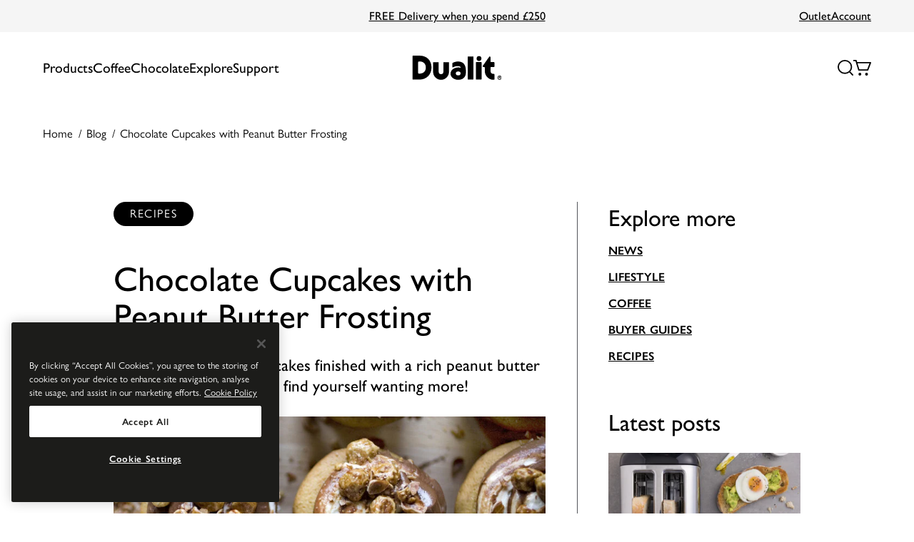

--- FILE ---
content_type: text/html; charset=utf-8
request_url: https://www.dualit.com/blogs/articles-and-recipes/chocolate-cupcakes-with-a-peanut-butter-frosting
body_size: 41953
content:
<!doctype html>
<html class="no-js" lang="en">
    <head>
        <meta charset="utf-8">
        <meta http-equiv="X-UA-Compatible" content="IE=edge">
        <meta name="viewport" content="width=device-width,initial-scale=1">
        <meta name="theme-color" content="">

        

        <link
            rel="preconnect"
            href="https://cdn.shopify.com"
            crossorigin
        >
    
        

            <link rel="canonical" href="https://www.dualit.com/blogs/articles-and-recipes/chocolate-cupcakes-with-a-peanut-butter-frosting">
            
<link
                rel="icon"
                type="image/png"
                href="//www.dualit.com/cdn/shop/files/favicon.png?crop=center&height=32&v=1686842629&width=32"
            ><!-- Google Tag Manager -->
<script>(function(w,d,s,l,i){w[l]=w[l]||[];w[l].push({'gtm.start':
new Date().getTime(),event:'gtm.js'});var f=d.getElementsByTagName(s)[0],
j=d.createElement(s),dl=l!='dataLayer'?'&l='+l:'';j.async=true;j.src=
'https://www.googletagmanager.com/gtm.js?id='+i+dl;f.parentNode.insertBefore(j,f);
})(window,document,'script','dataLayer','GTM-PH87NXQ');</script>
<!-- End Google Tag Manager -->

  <!-- CookiePro Cookies Consent Notice start for dualit.com -->
  
  
  <script src="https://cookie-cdn.cookiepro.com/scripttemplates/otSDKStub.js" data-document-language="true" type="text/javascript" charset="UTF-8" data-domain-script="03c7d792-d449-4cea-b481-19305278802c" defer></script>
  
  <script type="text/javascript">
  function OptanonWrapper() { }
  </script>
  <!-- CookiePro Cookies Consent Notice end for dualit.com -->

        
        <link rel="preconnect" href="https://fonts.googleapis.com">
        <link rel="preconnect" href="https://fonts.gstatic.com" crossorigin>
        <link href="https://fonts.googleapis.com/css2?family=Rubik:ital,wght@0,400;1,600&display=swap" rel="stylesheet">
        

        
        

  <title>Easy Chocolate Cupcakes with Peanut Butter Frosting Recipe</title><meta
      name="description"
      content="Indulge in our Chocolate Cupcakes with Peanut Butter Frosting Recipe. Quick &amp; simple to make using a Dualit Hand Mixer &amp; Hand Blender, for a perfect ..."
    >

        
<meta property="og:site_name" content="Dualit Website">
<meta property="og:url" content="https://www.dualit.com/blogs/articles-and-recipes/chocolate-cupcakes-with-a-peanut-butter-frosting">
<meta property="og:title" content="Chocolate Cupcakes with Peanut Butter Frosting">
<meta property="og:type" content="article">
<meta property="og:description" content="Delicious chocolate cupcakes finished with a rich peanut butter frosting - after one you'll find yourself wanting more!"><meta property="og:image" content="http://www.dualit.com/cdn/shop/articles/16866-chocolate-peanut-cupcakes-web_1f05c473-5df9-4fb6-ac77-9ef27ef9c459.jpg?v=1743508770">
      <meta property="og:image:secure_url" content="https://www.dualit.com/cdn/shop/articles/16866-chocolate-peanut-cupcakes-web_1f05c473-5df9-4fb6-ac77-9ef27ef9c459.jpg?v=1743508770">
      <meta property="og:image:width" content="794">
      <meta property="og:image:height" content="637">
      <meta property="og:image:alt" content="Chocolate Cupcakes with Peanut Butter Frosting">
<meta name="twitter:site" content="@DualitLtd"><meta name="twitter:card" content="summary_large_image">
<meta name="twitter:title" content="Chocolate Cupcakes with Peanut Butter Frosting">
<meta name="twitter:description" content="Delicious chocolate cupcakes finished with a rich peanut butter frosting - after one you'll find yourself wanting more!">

        








<script type="application/ld+json">
        {
            "@context": "https://schema.org",
            "@type": "NewsArticle",
            "mainEntityOfPage": {
                "@type": "WebPage",
                "@id": "https://www.dualit.com/blogs/articles-and-recipes/chocolate-cupcakes-with-a-peanut-butter-frosting"
            },
            "headline": "Chocolate Cupcakes with Peanut Butter Frosting",
            "image": "https://www.dualit.com/cdn/shop/articles/16866-chocolate-peanut-cupcakes-web_1f05c473-5df9-4fb6-ac77-9ef27ef9c459.jpg",
            "datePublished":"Monday, July 5, 2021 at 12:00 am +0100",
            "dateModified":"Monday, July 5, 2021 at 12:00 am +0100",
            "author": {
                "@type": "Person",
                "name": "Dualit"
            },
            "publisher": {
                "@type": "Organization",
                "name": "Dualit Website"
            },
            "description": "Delicious chocolate cupcakes finished with a rich peanut butter frosting - after one you'll find yourself wanting more!"
        }
    </script>





        


  <link href="//www.dualit.com/cdn/shop/t/477/assets/base-f9b7233a.css" rel="stylesheet" type="text/css" media="all" />



        <script>
            document.documentElement.className = document.documentElement.className.replace('no-js', 'js');

            if (typeof Shopify !== 'undefined' && Shopify.designMode) {
                document.documentElement.classList.add('shopify-design-mode');
            }
        </script>

        <script>window.performance && window.performance.mark && window.performance.mark('shopify.content_for_header.start');</script><meta name="google-site-verification" content="n0ANToSQntBguA45UjhwP9b0ji6kI6yDuOyPFqOnTjI">
<meta id="shopify-digital-wallet" name="shopify-digital-wallet" content="/74618601783/digital_wallets/dialog">
<meta name="shopify-checkout-api-token" content="13317be00b384c724a35419287db9d25">
<link rel="alternate" type="application/atom+xml" title="Feed" href="/blogs/articles-and-recipes.atom" />
<script async="async" src="/checkouts/internal/preloads.js?locale=en-GB"></script>
<link rel="preconnect" href="https://shop.app" crossorigin="anonymous">
<script async="async" src="https://shop.app/checkouts/internal/preloads.js?locale=en-GB&shop_id=74618601783" crossorigin="anonymous"></script>
<script id="apple-pay-shop-capabilities" type="application/json">{"shopId":74618601783,"countryCode":"GB","currencyCode":"GBP","merchantCapabilities":["supports3DS"],"merchantId":"gid:\/\/shopify\/Shop\/74618601783","merchantName":"Dualit Website","requiredBillingContactFields":["postalAddress","email","phone"],"requiredShippingContactFields":["postalAddress","email","phone"],"shippingType":"shipping","supportedNetworks":["visa","maestro","masterCard"],"total":{"type":"pending","label":"Dualit Website","amount":"1.00"},"shopifyPaymentsEnabled":true,"supportsSubscriptions":true}</script>
<script id="shopify-features" type="application/json">{"accessToken":"13317be00b384c724a35419287db9d25","betas":["rich-media-storefront-analytics"],"domain":"www.dualit.com","predictiveSearch":true,"shopId":74618601783,"locale":"en"}</script>
<script>var Shopify = Shopify || {};
Shopify.shop = "dualit-store.myshopify.com";
Shopify.locale = "en";
Shopify.currency = {"active":"GBP","rate":"1.0"};
Shopify.country = "GB";
Shopify.theme = {"name":"💾  19-01-2026","id":177921556856,"schema_name":"@strawberry\/foundation","schema_version":"0.0.0","theme_store_id":null,"role":"main"};
Shopify.theme.handle = "null";
Shopify.theme.style = {"id":null,"handle":null};
Shopify.cdnHost = "www.dualit.com/cdn";
Shopify.routes = Shopify.routes || {};
Shopify.routes.root = "/";</script>
<script type="module">!function(o){(o.Shopify=o.Shopify||{}).modules=!0}(window);</script>
<script>!function(o){function n(){var o=[];function n(){o.push(Array.prototype.slice.apply(arguments))}return n.q=o,n}var t=o.Shopify=o.Shopify||{};t.loadFeatures=n(),t.autoloadFeatures=n()}(window);</script>
<script>
  window.ShopifyPay = window.ShopifyPay || {};
  window.ShopifyPay.apiHost = "shop.app\/pay";
  window.ShopifyPay.redirectState = null;
</script>
<script id="shop-js-analytics" type="application/json">{"pageType":"article"}</script>
<script defer="defer" async type="module" src="//www.dualit.com/cdn/shopifycloud/shop-js/modules/v2/client.init-shop-cart-sync_BT-GjEfc.en.esm.js"></script>
<script defer="defer" async type="module" src="//www.dualit.com/cdn/shopifycloud/shop-js/modules/v2/chunk.common_D58fp_Oc.esm.js"></script>
<script defer="defer" async type="module" src="//www.dualit.com/cdn/shopifycloud/shop-js/modules/v2/chunk.modal_xMitdFEc.esm.js"></script>
<script type="module">
  await import("//www.dualit.com/cdn/shopifycloud/shop-js/modules/v2/client.init-shop-cart-sync_BT-GjEfc.en.esm.js");
await import("//www.dualit.com/cdn/shopifycloud/shop-js/modules/v2/chunk.common_D58fp_Oc.esm.js");
await import("//www.dualit.com/cdn/shopifycloud/shop-js/modules/v2/chunk.modal_xMitdFEc.esm.js");

  window.Shopify.SignInWithShop?.initShopCartSync?.({"fedCMEnabled":true,"windoidEnabled":true});

</script>
<script>
  window.Shopify = window.Shopify || {};
  if (!window.Shopify.featureAssets) window.Shopify.featureAssets = {};
  window.Shopify.featureAssets['shop-js'] = {"shop-cart-sync":["modules/v2/client.shop-cart-sync_DZOKe7Ll.en.esm.js","modules/v2/chunk.common_D58fp_Oc.esm.js","modules/v2/chunk.modal_xMitdFEc.esm.js"],"init-fed-cm":["modules/v2/client.init-fed-cm_B6oLuCjv.en.esm.js","modules/v2/chunk.common_D58fp_Oc.esm.js","modules/v2/chunk.modal_xMitdFEc.esm.js"],"shop-cash-offers":["modules/v2/client.shop-cash-offers_D2sdYoxE.en.esm.js","modules/v2/chunk.common_D58fp_Oc.esm.js","modules/v2/chunk.modal_xMitdFEc.esm.js"],"shop-login-button":["modules/v2/client.shop-login-button_QeVjl5Y3.en.esm.js","modules/v2/chunk.common_D58fp_Oc.esm.js","modules/v2/chunk.modal_xMitdFEc.esm.js"],"pay-button":["modules/v2/client.pay-button_DXTOsIq6.en.esm.js","modules/v2/chunk.common_D58fp_Oc.esm.js","modules/v2/chunk.modal_xMitdFEc.esm.js"],"shop-button":["modules/v2/client.shop-button_DQZHx9pm.en.esm.js","modules/v2/chunk.common_D58fp_Oc.esm.js","modules/v2/chunk.modal_xMitdFEc.esm.js"],"avatar":["modules/v2/client.avatar_BTnouDA3.en.esm.js"],"init-windoid":["modules/v2/client.init-windoid_CR1B-cfM.en.esm.js","modules/v2/chunk.common_D58fp_Oc.esm.js","modules/v2/chunk.modal_xMitdFEc.esm.js"],"init-shop-for-new-customer-accounts":["modules/v2/client.init-shop-for-new-customer-accounts_C_vY_xzh.en.esm.js","modules/v2/client.shop-login-button_QeVjl5Y3.en.esm.js","modules/v2/chunk.common_D58fp_Oc.esm.js","modules/v2/chunk.modal_xMitdFEc.esm.js"],"init-shop-email-lookup-coordinator":["modules/v2/client.init-shop-email-lookup-coordinator_BI7n9ZSv.en.esm.js","modules/v2/chunk.common_D58fp_Oc.esm.js","modules/v2/chunk.modal_xMitdFEc.esm.js"],"init-shop-cart-sync":["modules/v2/client.init-shop-cart-sync_BT-GjEfc.en.esm.js","modules/v2/chunk.common_D58fp_Oc.esm.js","modules/v2/chunk.modal_xMitdFEc.esm.js"],"shop-toast-manager":["modules/v2/client.shop-toast-manager_DiYdP3xc.en.esm.js","modules/v2/chunk.common_D58fp_Oc.esm.js","modules/v2/chunk.modal_xMitdFEc.esm.js"],"init-customer-accounts":["modules/v2/client.init-customer-accounts_D9ZNqS-Q.en.esm.js","modules/v2/client.shop-login-button_QeVjl5Y3.en.esm.js","modules/v2/chunk.common_D58fp_Oc.esm.js","modules/v2/chunk.modal_xMitdFEc.esm.js"],"init-customer-accounts-sign-up":["modules/v2/client.init-customer-accounts-sign-up_iGw4briv.en.esm.js","modules/v2/client.shop-login-button_QeVjl5Y3.en.esm.js","modules/v2/chunk.common_D58fp_Oc.esm.js","modules/v2/chunk.modal_xMitdFEc.esm.js"],"shop-follow-button":["modules/v2/client.shop-follow-button_CqMgW2wH.en.esm.js","modules/v2/chunk.common_D58fp_Oc.esm.js","modules/v2/chunk.modal_xMitdFEc.esm.js"],"checkout-modal":["modules/v2/client.checkout-modal_xHeaAweL.en.esm.js","modules/v2/chunk.common_D58fp_Oc.esm.js","modules/v2/chunk.modal_xMitdFEc.esm.js"],"shop-login":["modules/v2/client.shop-login_D91U-Q7h.en.esm.js","modules/v2/chunk.common_D58fp_Oc.esm.js","modules/v2/chunk.modal_xMitdFEc.esm.js"],"lead-capture":["modules/v2/client.lead-capture_BJmE1dJe.en.esm.js","modules/v2/chunk.common_D58fp_Oc.esm.js","modules/v2/chunk.modal_xMitdFEc.esm.js"],"payment-terms":["modules/v2/client.payment-terms_Ci9AEqFq.en.esm.js","modules/v2/chunk.common_D58fp_Oc.esm.js","modules/v2/chunk.modal_xMitdFEc.esm.js"]};
</script>
<script>(function() {
  var isLoaded = false;
  function asyncLoad() {
    if (isLoaded) return;
    isLoaded = true;
    var urls = ["https:\/\/cdn-loyalty.yotpo.com\/loader\/_RKaQ_CfurCX1nyCi-2RkQ.js?shop=dualit-store.myshopify.com","https:\/\/static.rechargecdn.com\/assets\/js\/widget.min.js?shop=dualit-store.myshopify.com"];
    for (var i = 0; i < urls.length; i++) {
      var s = document.createElement('script');
      s.type = 'text/javascript';
      s.async = true;
      s.src = urls[i];
      var x = document.getElementsByTagName('script')[0];
      x.parentNode.insertBefore(s, x);
    }
  };
  if(window.attachEvent) {
    window.attachEvent('onload', asyncLoad);
  } else {
    window.addEventListener('load', asyncLoad, false);
  }
})();</script>
<script id="__st">var __st={"a":74618601783,"offset":0,"reqid":"11a2e317-930a-479c-ab3e-e3db675c66c4-1769104125","pageurl":"www.dualit.com\/blogs\/articles-and-recipes\/chocolate-cupcakes-with-a-peanut-butter-frosting","s":"articles-605460857143","u":"401a9b7106e8","p":"article","rtyp":"article","rid":605460857143};</script>
<script>window.ShopifyPaypalV4VisibilityTracking = true;</script>
<script id="captcha-bootstrap">!function(){'use strict';const t='contact',e='account',n='new_comment',o=[[t,t],['blogs',n],['comments',n],[t,'customer']],c=[[e,'customer_login'],[e,'guest_login'],[e,'recover_customer_password'],[e,'create_customer']],r=t=>t.map((([t,e])=>`form[action*='/${t}']:not([data-nocaptcha='true']) input[name='form_type'][value='${e}']`)).join(','),a=t=>()=>t?[...document.querySelectorAll(t)].map((t=>t.form)):[];function s(){const t=[...o],e=r(t);return a(e)}const i='password',u='form_key',d=['recaptcha-v3-token','g-recaptcha-response','h-captcha-response',i],f=()=>{try{return window.sessionStorage}catch{return}},m='__shopify_v',_=t=>t.elements[u];function p(t,e,n=!1){try{const o=window.sessionStorage,c=JSON.parse(o.getItem(e)),{data:r}=function(t){const{data:e,action:n}=t;return t[m]||n?{data:e,action:n}:{data:t,action:n}}(c);for(const[e,n]of Object.entries(r))t.elements[e]&&(t.elements[e].value=n);n&&o.removeItem(e)}catch(o){console.error('form repopulation failed',{error:o})}}const l='form_type',E='cptcha';function T(t){t.dataset[E]=!0}const w=window,h=w.document,L='Shopify',v='ce_forms',y='captcha';let A=!1;((t,e)=>{const n=(g='f06e6c50-85a8-45c8-87d0-21a2b65856fe',I='https://cdn.shopify.com/shopifycloud/storefront-forms-hcaptcha/ce_storefront_forms_captcha_hcaptcha.v1.5.2.iife.js',D={infoText:'Protected by hCaptcha',privacyText:'Privacy',termsText:'Terms'},(t,e,n)=>{const o=w[L][v],c=o.bindForm;if(c)return c(t,g,e,D).then(n);var r;o.q.push([[t,g,e,D],n]),r=I,A||(h.body.append(Object.assign(h.createElement('script'),{id:'captcha-provider',async:!0,src:r})),A=!0)});var g,I,D;w[L]=w[L]||{},w[L][v]=w[L][v]||{},w[L][v].q=[],w[L][y]=w[L][y]||{},w[L][y].protect=function(t,e){n(t,void 0,e),T(t)},Object.freeze(w[L][y]),function(t,e,n,w,h,L){const[v,y,A,g]=function(t,e,n){const i=e?o:[],u=t?c:[],d=[...i,...u],f=r(d),m=r(i),_=r(d.filter((([t,e])=>n.includes(e))));return[a(f),a(m),a(_),s()]}(w,h,L),I=t=>{const e=t.target;return e instanceof HTMLFormElement?e:e&&e.form},D=t=>v().includes(t);t.addEventListener('submit',(t=>{const e=I(t);if(!e)return;const n=D(e)&&!e.dataset.hcaptchaBound&&!e.dataset.recaptchaBound,o=_(e),c=g().includes(e)&&(!o||!o.value);(n||c)&&t.preventDefault(),c&&!n&&(function(t){try{if(!f())return;!function(t){const e=f();if(!e)return;const n=_(t);if(!n)return;const o=n.value;o&&e.removeItem(o)}(t);const e=Array.from(Array(32),(()=>Math.random().toString(36)[2])).join('');!function(t,e){_(t)||t.append(Object.assign(document.createElement('input'),{type:'hidden',name:u})),t.elements[u].value=e}(t,e),function(t,e){const n=f();if(!n)return;const o=[...t.querySelectorAll(`input[type='${i}']`)].map((({name:t})=>t)),c=[...d,...o],r={};for(const[a,s]of new FormData(t).entries())c.includes(a)||(r[a]=s);n.setItem(e,JSON.stringify({[m]:1,action:t.action,data:r}))}(t,e)}catch(e){console.error('failed to persist form',e)}}(e),e.submit())}));const S=(t,e)=>{t&&!t.dataset[E]&&(n(t,e.some((e=>e===t))),T(t))};for(const o of['focusin','change'])t.addEventListener(o,(t=>{const e=I(t);D(e)&&S(e,y())}));const B=e.get('form_key'),M=e.get(l),P=B&&M;t.addEventListener('DOMContentLoaded',(()=>{const t=y();if(P)for(const e of t)e.elements[l].value===M&&p(e,B);[...new Set([...A(),...v().filter((t=>'true'===t.dataset.shopifyCaptcha))])].forEach((e=>S(e,t)))}))}(h,new URLSearchParams(w.location.search),n,t,e,['guest_login'])})(!1,!0)}();</script>
<script integrity="sha256-4kQ18oKyAcykRKYeNunJcIwy7WH5gtpwJnB7kiuLZ1E=" data-source-attribution="shopify.loadfeatures" defer="defer" src="//www.dualit.com/cdn/shopifycloud/storefront/assets/storefront/load_feature-a0a9edcb.js" crossorigin="anonymous"></script>
<script crossorigin="anonymous" defer="defer" src="//www.dualit.com/cdn/shopifycloud/storefront/assets/shopify_pay/storefront-65b4c6d7.js?v=20250812"></script>
<script data-source-attribution="shopify.dynamic_checkout.dynamic.init">var Shopify=Shopify||{};Shopify.PaymentButton=Shopify.PaymentButton||{isStorefrontPortableWallets:!0,init:function(){window.Shopify.PaymentButton.init=function(){};var t=document.createElement("script");t.src="https://www.dualit.com/cdn/shopifycloud/portable-wallets/latest/portable-wallets.en.js",t.type="module",document.head.appendChild(t)}};
</script>
<script data-source-attribution="shopify.dynamic_checkout.buyer_consent">
  function portableWalletsHideBuyerConsent(e){var t=document.getElementById("shopify-buyer-consent"),n=document.getElementById("shopify-subscription-policy-button");t&&n&&(t.classList.add("hidden"),t.setAttribute("aria-hidden","true"),n.removeEventListener("click",e))}function portableWalletsShowBuyerConsent(e){var t=document.getElementById("shopify-buyer-consent"),n=document.getElementById("shopify-subscription-policy-button");t&&n&&(t.classList.remove("hidden"),t.removeAttribute("aria-hidden"),n.addEventListener("click",e))}window.Shopify?.PaymentButton&&(window.Shopify.PaymentButton.hideBuyerConsent=portableWalletsHideBuyerConsent,window.Shopify.PaymentButton.showBuyerConsent=portableWalletsShowBuyerConsent);
</script>
<script data-source-attribution="shopify.dynamic_checkout.cart.bootstrap">document.addEventListener("DOMContentLoaded",(function(){function t(){return document.querySelector("shopify-accelerated-checkout-cart, shopify-accelerated-checkout")}if(t())Shopify.PaymentButton.init();else{new MutationObserver((function(e,n){t()&&(Shopify.PaymentButton.init(),n.disconnect())})).observe(document.body,{childList:!0,subtree:!0})}}));
</script>
<link id="shopify-accelerated-checkout-styles" rel="stylesheet" media="screen" href="https://www.dualit.com/cdn/shopifycloud/portable-wallets/latest/accelerated-checkout-backwards-compat.css" crossorigin="anonymous">
<style id="shopify-accelerated-checkout-cart">
        #shopify-buyer-consent {
  margin-top: 1em;
  display: inline-block;
  width: 100%;
}

#shopify-buyer-consent.hidden {
  display: none;
}

#shopify-subscription-policy-button {
  background: none;
  border: none;
  padding: 0;
  text-decoration: underline;
  font-size: inherit;
  cursor: pointer;
}

#shopify-subscription-policy-button::before {
  box-shadow: none;
}

      </style>

<script>window.performance && window.performance.mark && window.performance.mark('shopify.content_for_header.end');</script>
<script>
  window.cart_items = [];

  window.translations = {
    product: {
      form: {
        addToCart: "Add to Cart",
        addedToCart: "Added to Cart",
        outOfStock: "Out of Stock"
      }
    },
    offers: {
      1: "/pages/2-slice-toaster-offer-application",
      2: "/pages/3-4-slice-toaster-offer-application",
      3: "/pages/classic-kettle-redemption-offer",
      4: "/pages/espressivo-pro-offer-application"
    }
  };

  window.config = {
    storefront: {
      apiKey: "8b0ae5c0c3e70aad2c3a394ed52b4522"
    }
  };

  window.theme = {};

  window.settings = {}
</script>
    <!-- BEGIN app block: shopify://apps/klaviyo-email-marketing-sms/blocks/klaviyo-onsite-embed/2632fe16-c075-4321-a88b-50b567f42507 -->












  <script async src="https://static.klaviyo.com/onsite/js/Y6FAs5/klaviyo.js?company_id=Y6FAs5"></script>
  <script>!function(){if(!window.klaviyo){window._klOnsite=window._klOnsite||[];try{window.klaviyo=new Proxy({},{get:function(n,i){return"push"===i?function(){var n;(n=window._klOnsite).push.apply(n,arguments)}:function(){for(var n=arguments.length,o=new Array(n),w=0;w<n;w++)o[w]=arguments[w];var t="function"==typeof o[o.length-1]?o.pop():void 0,e=new Promise((function(n){window._klOnsite.push([i].concat(o,[function(i){t&&t(i),n(i)}]))}));return e}}})}catch(n){window.klaviyo=window.klaviyo||[],window.klaviyo.push=function(){var n;(n=window._klOnsite).push.apply(n,arguments)}}}}();</script>

  




  <script>
    window.klaviyoReviewsProductDesignMode = false
  </script>







<!-- END app block --><!-- BEGIN app block: shopify://apps/tipo-related-products/blocks/app-embed/75cf2d86-3988-45e7-8f28-ada23c99704f --><script type="text/javascript">
  
    
    
    var Globo = Globo || {};
    window.Globo.RelatedProducts = window.Globo.RelatedProducts || {}; window.moneyFormat = "£{{amount}}"; window.shopCurrency = "GBP";
    window.globoRelatedProductsConfig = {
      __webpack_public_path__ : "https://cdn.shopify.com/extensions/019a6293-eea2-75db-9d64-cc7878a1288f/related-test-cli3-121/assets/", apiUrl: "https://related-products.globo.io/api", alternateApiUrl: "https://related-products.globo.io",
      shop: "dualit-store.myshopify.com", domain: "www.dualit.com",themeOs20: true, page: 'article',
      customer:null,
      urls:  { search: "\/search", collection: "\/collections" },
      translation: {"add_to_cart":"Add to cart","added_to_cart":"Added to cart","add_selected_to_cart":"Add selected to cart","added_selected_to_cart":"Added selected to cart","sale":"Sale","total_price":"Total price:","this_item":"This item:","sold_out":"Sold out","add_to_cart_short":"ADD","added_to_cart_short":"ADDED"},
      settings: {"redirect":true,"new_tab":true,"image_ratio":"400:500","visible_tags":null,"hidden_tags":null,"hidden_collections":null,"exclude_tags":null,"carousel_autoplay":false,"carousel_disable_in_mobile":false,"carousel_loop":true,"carousel_rtl":false,"carousel_items":"5","sold_out":false,"discount":{"enable":false,"condition":"any","type":"percentage","value":10}},
      boughtTogetherIds: {},
      trendingProducts: [8391118553399,8355232219447,8355177955639,8350230937911,14913726349688,8336595812663,14701393412472,8353380630839,8325493522743,8350229561655,8350232084791,8414995349815,8415224234295,8350234050871,8350234149175,8350221009207,8355232284983,8350234083639,8390503465271,8336509960503,8333709214007,8350234018103,8333709508919,9198309310775,8336509600055,8355177201975,8336509665591,8350223991095,8355201679671,8390357319991,8325492965687,8325493063991,14701429457272,8336595779895,8390390317367,8325492572471,8325502075191,8350229594423,8325493653815,14701842956664,8350232805687,8350232969527,9205839659319,8355257680183,8325502173495,14984725332344,14913723269496,9198275166519,14913726841208,8350228382007],
      productBoughtTogether: {"type":"product_bought_together","enable":true,"title":{"text":"Complete the set","color":"#212121","fontSize":"25","align":"left"},"subtitle":{"text":null,"color":"#212121","fontSize":"18"},"limit":3,"maxWidth":1170,"conditions":[{"id":"bought_together","status":0},{"id":"manual","status":1},{"id":"vendor","type":"same","status":0},{"id":"type","type":"same","status":0},{"id":"collection","type":"same","status":0},{"id":"tags","type":"same","status":0},{"id":"global","status":0}],"template":{"id":"2","elements":["price","addToCartBtn","variantSelector","saleLabel"],"productTitle":{"fontSize":"15","color":"#212121"},"productPrice":{"fontSize":"14","color":"#212121"},"productOldPrice":{"fontSize":16,"color":"#919191"},"button":{"fontSize":"14","color":"#ffffff","backgroundColor":"#212121"},"saleLabel":{"color":"#fff","backgroundColor":"#c00000"},"this_item":true,"selected":true},"random":false,"discount":true},
      productRelated: {"type":"product_related","enable":false,"title":{"text":"Related products","color":"#212121","fontSize":"25","align":"center"},"subtitle":{"text":"","color":"#212121","fontSize":"18"},"limit":6,"maxWidth":1170,"conditions":[{"id":"manual","status":0},{"id":"bought_together","status":0},{"id":"vendor","type":"same","status":1},{"id":"type","type":"same","status":1},{"id":"collection","type":"same","status":1},{"id":"tags","type":"same","status":1},{"id":"global","status":1}],"template":{"id":"1","elements":["price","addToCartBtn","variantSelector","saleLabel"],"productTitle":{"fontSize":"15","color":"#212121"},"productPrice":{"fontSize":"14","color":"#212121"},"productOldPrice":{"fontSize":16,"color":"#919191"},"button":{"fontSize":"14","color":"#ffffff","backgroundColor":"#212121"},"saleLabel":{"color":"#fff","backgroundColor":"#c00000"},"this_item":false,"selected":false},"random":false,"discount":false},
      cart: {"type":"cart","enable":false,"title":{"text":"What else do you need?","color":"#212121","fontSize":"20","align":"left"},"subtitle":{"text":"","color":"#212121","fontSize":"18"},"limit":3,"maxWidth":1170,"conditions":[{"id":"manual","status":1},{"id":"bought_together","status":1},{"id":"tags","type":"same","status":1},{"id":"global","status":1}],"template":{"id":"3","elements":["price","addToCartBtn","variantSelector","saleLabel"],"productTitle":{"fontSize":"14","color":"#212121"},"productPrice":{"fontSize":"14","color":"#212121"},"productOldPrice":{"fontSize":16,"color":"#919191"},"button":{"fontSize":"15","color":"#ffffff","backgroundColor":"#212121"},"saleLabel":{"color":"#fff","backgroundColor":"#c00000"},"this_item":true,"selected":true},"random":false,"discount":false},
      basis_collection_handle: 'globo_basis_collection',
      widgets: [],
      offers: [],
      view_name: 'globo.alsobought', cart_properties_name: '_bundle', upsell_properties_name: '_upsell_bundle',
      discounted_ids: [],discount_min_amount: 0,offerdiscounted_ids: [],offerdiscount_min_amount: 0,data: {},cartdata:{ ids: [],handles: [], vendors: [], types: [], tags: [], collections: [] },upselldatas:{},cartitems:[],cartitemhandles: [],manualCollectionsDatas: {},layouts: [],
      no_image_url: "https://cdn.shopify.com/s/images/admin/no-image-large.gif",
      manualRecommendations:[], manualVendors:[], manualTags:[], manualProductTypes:[], manualCollections:[],
      app_version : 2,
      collection_handle: "", curPlan :  "PROFESSIONAL" ,
    }; globoRelatedProductsConfig.settings.hidewatermark= true;
       
</script>
<style>
  
</style>
<script>
  document.addEventListener('DOMContentLoaded', function () {
    document.querySelectorAll('[class*=globo_widget_]').forEach(function (el) {
      if (el.clientWidth < 600) {
        el.classList.add('globo_widget_mobile');
      }
    });
  });
</script>

<!-- BEGIN app snippet: globo-alsobought-style -->
<style>
    .ga-products-box .ga-product_image:after{padding-top:100%;}
    @media only screen and (max-width:749px){.return-link-wrapper{margin-bottom:0 !important;}}
    
        
        
            
                
                
                  .ga-products-box .ga-product_image:after{padding-top:125.0%;}
                
            
        
    
    
        

        


        
        #ga-cart{max-width:1170px;margin:15px auto;} #ga-cart h2{color:#212121;font-size:20px;text-align:left;}  #ga-cart .ga-subtitle{color:#212121;font-size:18px;text-align:left;}  #ga-cart .ga-product_title, #ga-cart select.ga-product_variant_select{color:#212121;font-size:14px;} #ga-cart span.ga-product_price{color:#212121;font-size:14px;}  #ga-cart .ga-product_oldprice{color:#919191;font-size:16px;}  #ga-cart button.ga-product_addtocart, #ga-cart button.ga-addalltocart{color:#ffffff;background-color:#212121;font-size:15px;} #ga-cart .ga-label_sale{color:#fff;background-color:#c00000;}
    </style>
<!-- END app snippet --><!-- BEGIN app snippet: globo-alsobought-template -->
<script id="globoRelatedProductsTemplate2" type="template/html">
  {% if box.template.id == 1 or box.template.id == '1' %}
  <div id="{{box.id}}" data-title="{{box.title.text | escape}}" class="ga ga-template_1 ga-products-box ga-template_themeid_{{ theme_store_id  }}"> {% if box.title and box.title.text and box.title.text != '' %} <h2 class="ga-title section-title"> <span>{{box.title.text}}</span> </h2> {% endif %} {% if box.subtitle and box.subtitle.text and box.subtitle.text != '' %} <div class="ga-subtitle">{{box.subtitle.text}}</div> {% endif %} <div class="ga-products"> <div class="ga-carousel_wrapper"> <div class="ga-carousel gowl-carousel" data-products-count="{{products.size}}"> {% for product in products %} {% assign first_available_variant = false %} {% for variant in product.variants %} {% if first_available_variant == false and variant.available %} {% assign first_available_variant = variant %} {% endif %} {% endfor %} {% if first_available_variant == false %} {% assign first_available_variant = product.variants[0] %} {% endif %} {% if product.images[0] %} {% assign featured_image = product.images[0] | img_url: '350x' %} {% else %} {% assign featured_image = no_image_url | img_url: '350x' %} {% endif %} <div class="ga-product" data-product-id="{{product.id}}"> <a {% if settings.new_tab %} target="_blank" {% endif %} href="/products/{{product.handle}}"> {% if box.template.elements contains 'saleLabel' and first_available_variant.compare_at_price > first_available_variant.price %} <span class="ga-label ga-label_sale">{{translation.sale}}</span> {% endif %} {% unless product.available %} <span class="ga-label ga-label_sold">{{translation.sold_out}}</span> {% endunless %} <div class="ga-product_image ga-product_image_{{product.id}}" id="ga-product_image_{{product.id}}" style="background-image: url('{{featured_image}}')"> <span></span> </div> </a> <a class="ga-product_title  " {% if settings.new_tab %} target="_blank" {% endif %} href="/products/{{product.handle}}">{{product.title}}</a> {% assign variants_size = product.variants | size %} <div class="ga-product_variants-container{% unless box.template.elements contains 'variantSelector' %} ga-hide{% endunless %}"> <select aria-label="Variant" class="ga-product_variant_select {% if variants_size == 1 %}ga-hide{% endif %}"> {% for variant in product.variants %} <option {% if first_available_variant.id == variant.id %} selected {% endif %} {% unless variant.available %} disabled {% endunless %} data-image="{% if variant.featured_image %}{{variant.featured_image.src | img_url: '350x'}}{% else %}{{featured_image}}{% endif %}" data-available="{{variant.available}}" data-compare_at_price="{{variant.compare_at_price}}" data-price="{{variant.price}}" value="{{variant.id}}">{{variant.title}} {% unless variant.available %} - {{translation.sold_out}} {% endunless %} </option> {% endfor %} </select> </div> {% if settings.setHideprice %} {% else %} {% if box.template.elements contains 'price' %} <span class="ga-product_price-container"> <span class="ga-product_price money   {% if first_available_variant.compare_at_price > first_available_variant.price %} ga-product_have_oldprice {% endif %}">{{first_available_variant.price | money}}</span> {% if first_available_variant.compare_at_price > first_available_variant.price %} <s class="ga-product_oldprice money">{{first_available_variant.compare_at_price | money}}</s> {% endif %} </span> {% endif %} {% if box.template.elements contains 'addToCartBtn' %} <button class="ga-product_addtocart" type="button" data-add="{{translation.add_to_cart}}" data-added="{{translation.added_to_cart}}">{{translation.add_to_cart}}</button> {% endif %} {% endif %} </div> {% endfor %} </div> </div> {%- unless settings.hidewatermark == true -%} <p style="text-align: right;font-size:small;display: inline-block !important; width: 100%;">{% if settings.copyright !='' %}{{ settings.copyright }}{%- endif -%}</p>{%- endunless -%} </div> </div>
  {% elsif box.template.id == 2 or box.template.id == '2' %}
  <div id="{{box.id}}" data-title="{{box.title.text | escape}}" class="ga ga-template_2 ga-products-box "> {% if box.title and box.title.text and box.title.text != '' %} <h2 class="ga-title section-title "> <span>{{box.title.text}}</span> </h2> {% endif %} {% if box.subtitle and box.subtitle.text and box.subtitle.text != '' %} <div class="ga-subtitle">{{box.subtitle.text}}</div> {% endif %} {% assign total_price = 0 %} {% assign total_sale_price = 0 %} <div class="ga-products"> <div class="ga-products_image"> {% for product in products %} {% assign first_available_variant = false %} {% for variant in product.variants %} {% if first_available_variant == false and variant.available %} {% assign first_available_variant = variant %} {% endif %} {% endfor %} {% if first_available_variant == false %} {% assign first_available_variant = product.variants[0] %} {% endif %} {% if first_available_variant.available and box.template.selected %} {% assign total_price = total_price | plus: first_available_variant.price %} {% if first_available_variant.compare_at_price > first_available_variant.price %} {% assign total_sale_price = total_sale_price | plus: first_available_variant.compare_at_price %} {% else %} {% assign total_sale_price = total_sale_price | plus: first_available_variant.price %} {% endif %} {% endif %} {% if product.images[0] %} {% assign featured_image = product.images[0] | img_url: '350x' %} {% else %} {% assign featured_image = no_image_url | img_url: '350x' %} {% endif %} <div class="ga-product {% if forloop.last %}last{% endif %}" id="ga-product_{{product.id}}"> <a {% if settings.new_tab %} target="_blank" {% endif %} href="/products/{{product.handle}}"> {% unless product.available %} <span class="ga-label ga-label_sold">{{translation.sold_out}}</span> {% endunless %} <img class="ga-product_image_{{product.id}}" id="ga-product_image_{{product.id}}" src="{{featured_image}}" alt="{{product.title}}"/> </a> </div> {% endfor %} {% if settings.setHideprice %} {% else %} <div class="ga-product-form {% unless total_price > 0 %}ga-hide{% endunless %}"> {% if box.template.elements contains 'price' %} <div> {{translation.total_price}} <span class="ga-product_price ga-product_totalprice money">{{total_price | money}}</span> <span class="ga-product_oldprice ga-product_total_sale_price money {% if total_price >= total_sale_price %} ga-hide {% endif %}">{{ total_sale_price | money}}</span> </div> {% endif %} {% if box.template.elements contains 'addToCartBtn' %} <button class="ga-addalltocart" type="button" data-add="{{translation.add_selected_to_cart}}" data-added="{{translation.added_selected_to_cart}}">{{translation.add_selected_to_cart}}</button> {% endif %} </div> {% endif %} </div> </div> <ul class="ga-products-input"> {% for product in products %} {% assign first_available_variant = false %} {% for variant in product.variants %} {% if first_available_variant == false and variant.available %} {% assign first_available_variant = variant %} {% endif %} {% endfor %} {% if first_available_variant == false %} {% assign first_available_variant = product.variants[0] %} {% endif %} {% if product.images[0] %} {% assign featured_image = product.images[0] | img_url: '350x' %} {% else %} {% assign featured_image = no_image_url | img_url: '350x' %} {% endif %} <li class="ga-product{% unless box.template.selected %} ga-deactive{% endunless %}" data-product-id="{{product.id}}"> <input {% unless product.available %} disabled {% endunless %} class="selectedItem" {% if box.template.selected and product.available == true %} checked {% endif %} type="checkbox" value="{{product.id}}"/> <a class="ga-product_title" {% if settings.new_tab %} target="_blank" {% endif %} href="/products/{{product.handle}}"> {% if product.id == cur_product_id %} <strong>{{translation.this_item}} </strong> {% endif %} {{product.title}} {% unless product.available %} - {{translation.sold_out}} {% endunless %} </a> {% assign variants_size = product.variants | size %} <div class="ga-product_variants-container{% unless box.template.elements contains 'variantSelector' %} ga-hide{% endunless %}"> <select {% unless product.available %} disabled {% endunless %} aria-label="Variant" class="ga-product_variant_select {% if variants_size == 1 %}ga-hide{% endif %}"> {% for variant in product.variants %} <option {% if first_available_variant.id == variant.id %} selected {% endif %} {% unless variant.available %} disabled {% endunless %} data-image="{% if variant.featured_image %}{{variant.featured_image.src | img_url: '100x'}}{% else %}{{featured_image}}{% endif %}" data-available="{{variant.available}}" data-compare_at_price="{{variant.compare_at_price}}" data-price="{{variant.price}}" value="{{variant.id}}">{{variant.title}} {% unless variant.available %} - {{translation.sold_out}} {% endunless %} </option> {% endfor %} </select> </div> {% if settings.setHideprice %} {% else %} {% if box.template.elements contains 'price' %} <span class="ga-product_price-container"> <span class="ga-product_price money   {% if first_available_variant.compare_at_price > first_available_variant.price %} ga-product_have_oldprice {% endif %}">{{first_available_variant.price | money}}</span> {% if first_available_variant.compare_at_price > first_available_variant.price %} <s class="ga-product_oldprice money">{{first_available_variant.compare_at_price | money}}</s> {% endif %} </span> {% endif %} {% endif %} </li> {% endfor %} </ul> {%- unless settings.hidewatermark == true -%} <p style="text-align: right;font-size:small;display: inline-block !important; width: 100%;"> {% if settings.copyright !='' %} {{ settings.copyright }} {%- endif -%} </p> {%- endunless -%} </div>
  {% elsif box.template.id == 3 or box.template.id == '3' %}
  <div id="{{box.id}}" data-title="{{box.title.text | escape}}" class="ga ga-template_3 ga-products-box  "> {% if box.title and box.title.text and box.title.text != '' %} <h2 class="ga-title section-title "> <span>{{box.title.text}}</span> </h2> {% endif %} {% if box.subtitle and box.subtitle.text and box.subtitle.text != '' %} <div class="ga-subtitle">{{box.subtitle.text}}</div> {% endif %} {% assign total_price = 0 %} {% assign total_sale_price = 0 %} <div class="ga-products"> <ul class="ga-products-table"> {% for product in products %} {% assign first_available_variant = false %} {% for variant in product.variants %} {% if first_available_variant == false and variant.available %} {% assign first_available_variant = variant %} {% endif %} {% endfor %} {% if first_available_variant == false %} {% assign first_available_variant = product.variants[0] %} {% endif %} {% if first_available_variant.available and box.template.selected %} {% assign total_price = total_price | plus: first_available_variant.price %} {% if first_available_variant.compare_at_price > first_available_variant.price %} {% assign total_sale_price = total_sale_price | plus: first_available_variant.compare_at_price %} {% else %} {% assign total_sale_price = total_sale_price | plus: first_available_variant.price %} {% endif %} {% endif %} {% if product.images[0] %} {% assign featured_image = product.images[0] | img_url: '100x' %} {% else %} {% assign featured_image = no_image_url | img_url: '100x' %} {% endif %} <li class="ga-product{% unless box.template.selected %} ga-deactive{% endunless %}" data-product-id="{{product.id}}"> <div class="product_main"> <input {% unless product.available %} disabled {% endunless %} class="selectedItem" {% if box.template.selected and product.available == true %} checked {% endif %} type="checkbox" value=""/> <a {% if settings.new_tab %} target="_blank" {% endif %} href="/products/{{product.handle}}" class="ga-products_image"> {% unless product.available %} <span class="ga-label ga-label_sold">{{translation.sold_out}}</span> {% endunless %} <span> <img class="ga-product_image_{{product.id}}" id="ga-product_image_{{product.id}}" src="{{featured_image}}" alt="{{product.title}}"/> </span> </a> <div> <a class="ga-product_title" {% if settings.new_tab %} target="_blank" {% endif %} href="/products/{{product.handle}}"> {% if product.id == cur_product_id %} <strong>{{translation.this_item}} </strong> {% endif %} {{product.title}} {% unless product.available %} - {{translation.sold_out}} {% endunless %} </a> </div> </div> {% assign variants_size = product.variants | size %} <div class="ga-product_variants-container{% unless box.template.elements contains 'variantSelector' %} ga-hide{% endunless %}"> <select {% unless product.available %} disabled {% endunless %} aria-label="Variant" class="ga-product_variant_select {% if variants_size == 1 %}ga-hide{% endif %}"> {% for variant in product.variants %} <option {% if first_available_variant.id == variant.id %} selected {% endif %} {% unless variant.available %} disabled {% endunless %} data-image="{% if variant.featured_image %}{{variant.featured_image.src | img_url: '100x'}}{% else %}{{featured_image}}{% endif %}" data-available="{{variant.available}}" data-compare_at_price="{{variant.compare_at_price}}" data-price="{{variant.price}}" value="{{variant.id}}">{{variant.title}} {% unless variant.available %} - {{translation.sold_out}} {% endunless %} </option> {% endfor %} </select> </div> {% if settings.setHideprice %} {% else %} {% if box.template.elements contains 'price' %} <span class="ga-product_price-container"> <span class="ga-product_price money   {% if first_available_variant.compare_at_price > first_available_variant.price %} ga-product_have_oldprice {% endif %}">{{first_available_variant.price | money}}</span> {% if first_available_variant.compare_at_price > first_available_variant.price %} <s class="ga-product_oldprice money">{{first_available_variant.compare_at_price | money}}</s> {% endif %} </span> {% endif %} {% endif %} </li> {% endfor %} </ul> {% if settings.setHideprice %} {% else %} <div class="ga-product-form{% unless box.template.selected or total_price > 0 %} ga-hide{% endunless %}"> {% if box.template.elements contains 'price' %} <div>{{translation.total_price}} <span class="ga-product_price ga-product_totalprice money">{{total_price | money}}</span> <span class="ga-product_oldprice ga-product_total_sale_price money {% if total_price >= total_sale_price %} ga-hide {% endif %}">{{ total_sale_price | money}}</span> </div> {% endif %} {% if box.template.elements contains 'addToCartBtn' %} <button class="ga-addalltocart" type="button" data-add="{{translation.add_selected_to_cart}}" data-added="{{translation.added_selected_to_cart}}">{{translation.add_selected_to_cart}}</button> {% endif %} </div> {% endif %} </div> {%- unless settings.hidewatermark == true -%} <p style="text-align: right;font-size:small;display: inline-block !important; width: 100%;"> {% if settings.copyright !='' %} {{ settings.copyright }} {%- endif -%} </p> {%- endunless -%} </div>
  {% elsif box.template.id == 4 or box.template.id == '4' %}
  <div id="{{box.id}}" data-title="{{box.title.text | escape}}" class="ga ga-template_4 ga-products-box"> {% if box.title and box.title.text and box.title.text != '' %} <h2 class="ga-title section-title"> <span>{{box.title.text}}</span> </h2> {% endif %} {% if box.subtitle and box.subtitle.text and box.subtitle.text != '' %} <div class="ga-subtitle">{{box.subtitle.text}}</div> {% endif %} {% assign total_price = 0 %} <div class="ga-products"> <div class="ga-products_wrapper"> <ul class="ga-related-products" data-products-count="{{products.size}}"> {% for product in products %} {% assign first_available_variant = false %} {% for variant in product.variants %} {% if first_available_variant == false and variant.available %} {% assign first_available_variant = variant %} {% endif %} {% endfor %} {% if first_available_variant == false %} {% assign first_available_variant = product.variants[0] %} {% endif %} {% if first_available_variant.available and box.template.selected %} {% assign total_price = total_price | plus: first_available_variant.price %} {% endif %} {% if product.images[0] %} {% assign featured_image = product.images[0] | img_url: '350x' %} {% else %} {% assign featured_image = no_image_url | img_url: '350x' %} {% endif %} <li class="ga-product" data-product-id="{{product.id}}"> <div class="ga-product-wp"> <a {% if settings.new_tab %} target="_blank" {% endif %} href="/products/{{product.handle}}"> {% if box.template.elements contains 'saleLabel' and first_available_variant.compare_at_price > first_available_variant.price %} <span class="ga-label ga-label_sale">{{translation.sale}}</span> {% endif %} {% unless product.available %} <span class="ga-label ga-label_sold">{{translation.sold_out}}</span> {% endunless %} <div class="ga-product_image ga-product_image_{{product.id}}" id="ga-product_image_{{product.id}}" style="background-image: url('{{featured_image}}')"> <span></span> </div> </a> <a class="ga-product_title " {% if settings.new_tab %} target="_blank" {% endif %} href="/products/{{product.handle}}">{{product.title}}</a> {% assign variants_size = product.variants | size %} <div class="ga-product_variants-container{% unless box.template.elements contains 'variantSelector' %} ga-hide{% endunless %}"> <select aria-label="Variant" class="ga-product_variant_select {% if variants_size == 1 %}ga-hide{% endif %}"> {% for variant in product.variants %} <option {% if first_available_variant.id == variant.id %} selected {% endif %} {% unless variant.available %} disabled {% endunless %} data-image="{% if variant.featured_image %}{{variant.featured_image.src | img_url: '350x'}}{% else %}{{featured_image}}{% endif %}" data-available="{{variant.available}}" data-compare_at_price="{{variant.compare_at_price}}" data-price="{{variant.price}}" value="{{variant.id}}">{{variant.title}} {% unless variant.available %} - {{translation.sold_out}} {% endunless %} </option> {% endfor %} </select> </div> {% if settings.setHideprice %} {% else %} {% if box.template.elements contains 'price' %} <span class="ga-product_price-container"> <span class="ga-product_price money  {% if first_available_variant.compare_at_price > first_available_variant.price %} ga-product_have_oldprice {% endif %}">{{first_available_variant.price | money}}</span> {% if first_available_variant.compare_at_price > first_available_variant.price %} <s class="ga-product_oldprice money">{{first_available_variant.compare_at_price | money}}</s> {% endif %} </span> {% endif %} {% endif %} </div> </li> {% endfor %} </ul> {% if settings.setHideprice %} {% else %} <div class="ga-product-form{% unless box.template.selected or total_price > 0 %} ga-hide{% endunless %}"> {% if box.template.elements contains 'price' %} <div class="ga-total-box">{{translation.total_price}} <span class="ga-product_price ga-product_totalprice money">{{total_price | money}}</span> </div> {% endif %} {% if box.template.elements contains 'addToCartBtn' %} <button class="ga-addalltocart" type="button" data-add="{{translation.add_selected_to_cart}}" data-added="{{translation.added_selected_to_cart}}">{{translation.add_selected_to_cart}}</button> {% endif %} </div> {% endif %} </div> </div> {%- unless settings.hidewatermark == true -%} <p style="text-align: right;font-size:small;display: inline-block !important; width: 100%;"> {% if settings.copyright !='' %} {{ settings.copyright }} {%- endif -%} </p> {%- endunless -%} </div>
  {% elsif box.template.id == 5 or box.template.id == '5' %}
  <div id="{{box.id}}" data-title="{{box.title.text | escape}}" class="ga ga-template_5 ga-products-box"> {% if box.title and box.title.text and box.title.text != '' %} <h2 class="ga-title section-title"> <span>{{box.title.text}}</span> </h2> {% endif %} {% if box.subtitle and box.subtitle.text and box.subtitle.text != '' %} <div class="ga-subtitle">{{box.subtitle.text}}</div> {% endif %} {% assign total_price = 0 %} <div class="ga-products"> <div class="ga-products_wrapper"> <ul class="ga-related-vertical" data-products-count="{{products.size}}"> {% for product in products %} {% assign first_available_variant = false %} {% for variant in product.variants %} {% if first_available_variant == false and variant.available %} {% assign first_available_variant = variant %} {% endif %} {% endfor %} {% if first_available_variant == false %} {% assign first_available_variant = product.variants[0] %} {% endif %} {% if first_available_variant.available and box.template.selected %} {% assign total_price = total_price | plus: first_available_variant.price %} {% endif %} {% if product.images[0] %} {% assign featured_image = product.images[0] | img_url: '350x' %} {% else %} {% assign featured_image = no_image_url | img_url: '350x' %} {% endif %} <li class="ga-product" data-product-id="{{product.id}}"> <a class="ga-product-image-wp" {% if settings.new_tab %} target="_blank" {% endif %} href="/products/{{product.handle}}"> {% if box.template.elements contains 'saleLabel' and first_available_variant.compare_at_price > first_available_variant.price %} <span class="ga-label ga-label_sale">{{translation.sale}}</span> {% endif %} {% unless product.available %} <span class="ga-label ga-label_sold">{{translation.sold_out}}</span> {% endunless %} <div class="ga-product_image ga-product_image_{{product.id}}" id="ga-product_image_{{product.id}}" style="background-image: url('{{featured_image}}')"> <span></span> </div> </a> <div class="ga-related-vertical-content"> <a class="ga-product_title " {% if settings.new_tab %} target="_blank" {% endif %} href="/products/{{product.handle}}">{{product.title}}</a> {% assign variants_size = product.variants | size %} <div class="ga-product_variants-container{% unless box.template.elements contains 'variantSelector' %} ga-hide{% endunless %}"> <select aria-label="Variant" class="ga-product_variant_select {% if variants_size == 1 %}ga-hide{% endif %}"> {% for variant in product.variants %} <option {% if first_available_variant.id == variant.id %} selected {% endif %} {% unless variant.available %} disabled {% endunless %} data-image="{% if variant.featured_image %}{{variant.featured_image.src | img_url: '350x'}}{% else %}{{featured_image}}{% endif %}" data-available="{{variant.available}}" data-compare_at_price="{{variant.compare_at_price}}" data-price="{{variant.price}}" value="{{variant.id}}">{{variant.title}} {% unless variant.available %} - {{translation.sold_out}} {% endunless %} </option> {% endfor %} </select> </div> {% if settings.setHideprice %} {% else %} {% if box.template.elements contains 'price' %} <span class="ga-product_price-container"> <span class="ga-product_price money  {% if first_available_variant.compare_at_price > first_available_variant.price %} ga-product_have_oldprice {% endif %}">{{first_available_variant.price | money}}</span> {% if first_available_variant.compare_at_price > first_available_variant.price %} <s class="ga-product_oldprice money">{{first_available_variant.compare_at_price | money}}</s> {% endif %} </span> {% endif %} {% endif %} </div> {% if settings.setHideprice %} {% else %} {% if box.template.elements contains 'addToCartBtn' %} <div class="ga-product_addtocart_wp"> <button class="ga-product_addtocart" type="button" data-add="{{translation.add_to_cart}}" data-added="{{translation.added_to_cart}}">{{translation.add_to_cart}}</button> </div> {% endif %} {% endif %} </li> {% endfor %} </ul> </div> </div> {%- unless settings.hidewatermark == true -%} <p style="text-align: right;font-size:small;display: inline-block !important; width: 100%;"> {% if settings.copyright !='' %} {{ settings.copyright }} {%- endif -%} </p> {%- endunless -%} </div>
  {% elsif box.template.id == 6 or box.template.id == '6' %}
  <div id="{{box.id}}" data-title="{{box.title.text | escape}}" class="ga ga-template_6 ga-products-box"> {% if box.title and box.title.text and box.title.text != '' %} <h2 class="ga-title section-title"> <span>{{box.title.text}}</span> </h2> {% endif %} {% if box.subtitle and box.subtitle.text and box.subtitle.text != '' %} <div class="ga-subtitle">{{box.subtitle.text}}</div> {% endif %} <div class="ga-products"> <div class="ga-carousel_wrapper"> <div class="ga-carousel gowl-carousel" data-products-count="{{products.size}}"> {% for product in products %} {% assign first_available_variant = false %} {% for variant in product.variants %} {% if first_available_variant == false and variant.available %} {% assign first_available_variant = variant %} {% endif %} {% endfor %} {% if first_available_variant == false %} {% assign first_available_variant = product.variants[0] %} {% endif %} {% if product.images[0] %} {% assign featured_image = product.images[0] | img_url: '350x' %} {% else %} {% assign featured_image = no_image_url | img_url: '350x' %} {% endif %} <div class="ga-product" data-product-id="{{product.id}}"> <a class="ga-product-image-wp" {% if settings.new_tab %} target="_blank" {% endif %} href="/products/{{product.handle}}"> {% if box.template.elements contains 'saleLabel' and first_available_variant.compare_at_price > first_available_variant.price %} <span class="ga-label ga-label_sale">{{translation.sale}}</span> {% endif %} {% unless product.available %} <span class="ga-label ga-label_sold">{{translation.sold_out}}</span> {% endunless %} <div class="ga-product_image ga-product_image_{{product.id}}" id="ga-product_image_{{product.id}}" style="background-image: url('{{featured_image}}')"> <span></span> </div> </a> <div class="ga-related-vertical-content"> <a class="ga-product_title " {% if settings.new_tab %} target="_blank" {% endif %} href="/products/{{product.handle}}">{{product.title}}</a> {% assign variants_size = product.variants | size %} <div class="ga-product_variants-container{% unless box.template.elements contains 'variantSelector' %} ga-hide{% endunless %}"> <select aria-label="Variant" class="ga-product_variant_select {% if variants_size == 1 %}ga-hide{% endif %}"> {% for variant in product.variants %} <option {% if first_available_variant.id == variant.id %} selected {% endif %} {% unless variant.available %} disabled {% endunless %} data-image="{% if variant.featured_image %}{{variant.featured_image.src | img_url: '350x'}}{% else %}{{featured_image}}{% endif %}" data-available="{{variant.available}}" data-compare_at_price="{{variant.compare_at_price}}" data-price="{{variant.price}}" value="{{variant.id}}">{{variant.title}} {% unless variant.available %} - {{translation.sold_out}} {% endunless %} </option> {% endfor %} </select> </div> {% if settings.setHideprice %} {% else %} {% if box.template.elements contains 'price' %} <span class="ga-product_price-container"> <span class="ga-product_price money  {% if first_available_variant.compare_at_price > first_available_variant.price %} ga-product_have_oldprice {% endif %}">{{first_available_variant.price | money}}</span> {% if first_available_variant.compare_at_price > first_available_variant.price %} <s class="ga-product_oldprice money">{{first_available_variant.compare_at_price | money}}</s> {% endif %} </span> {% endif %} {% if box.template.elements contains 'addToCartBtn' %} <button class="ga-product_addtocart" type="button" data-add="{{translation.add_to_cart}}" data-added="{{translation.added_to_cart}}">{{translation.add_to_cart}}</button> {% endif %} {% endif %} </div> </div> {% endfor %} </div> </div> </div> {%- unless settings.hidewatermark == true -%} <p style="text-align: right;font-size:small;display: inline-block !important; width: 100%;"> {% if settings.copyright !='' %} {{ settings.copyright }} {%- endif -%} </p> {%- endunless -%} </div>
  {% endif %}
</script>

<!-- END app snippet -->
<!-- END app block --><!-- BEGIN app block: shopify://apps/hulk-form-builder/blocks/app-embed/b6b8dd14-356b-4725-a4ed-77232212b3c3 --><!-- BEGIN app snippet: hulkapps-formbuilder-theme-ext --><script type="text/javascript">
  
  if (typeof window.formbuilder_customer != "object") {
        window.formbuilder_customer = {}
  }

  window.hulkFormBuilder = {
    form_data: {"form_h2dHooJnLEGb-QR2yyI7Uw":{"uuid":"h2dHooJnLEGb-QR2yyI7Uw","form_name":"Classic Kettle Redemption Offer (purchased from John Lewis)","form_data":{"div_back_gradient_1":"#fff","div_back_gradient_2":"#fff","back_color":"#fff","form_title":"","form_submit":"Submit","after_submit":"hideAndmessage","after_submit_msg":"\u003cp\u003eThank you for submitting your application. If you\u0026rsquo;ve met all the criteria, your free gift will be sent to you within 8 weeks.\u003c\/p\u003e\n","captcha_enable":"no","label_style":"blockLabels","input_border_radius":"2","back_type":"transparent","input_back_color":"#fff","input_back_color_hover":"#f5f5f5","back_shadow":"none","label_font_clr":"#333333","input_font_clr":"#333333","button_align":"fullBtn","button_clr":"#fff","button_back_clr":"#000000","button_border_radius":"4","form_width":"600px","form_border_size":"2","form_border_clr":"transparent","form_border_radius":"1","label_font_size":"16","input_font_size":"14","button_font_size":"18","form_padding":0,"input_border_color":"#333333","input_border_color_hover":"#333333","btn_border_clr":"#333333","btn_border_size":"1","form_name":"Classic Kettle Redemption Offer (purchased from John Lewis)","":"marnie.sales@dualit.com","form_emails":"","admin_email_subject":"New form submission received.","admin_email_message":"Hi [first-name of store owner],\u003cbr\u003eSomeone just submitted a response to your form.\u003cbr\u003ePlease find the details below:","form_access_message":"\u003cp\u003ePlease login to access the form\u003cbr\u003eDo not have an account? Create account\u003c\/p\u003e","form_description":"","flow_trigger_integration":"no","advance_js":"setTimeout(function(){\n$('.form-group select[name=\"Country\"] option').each(function(index,e){\n   var a = $(this).val();\n    console.log(\"a --\u003e\", a);\n    if((a == \"United Kingdom\")){\n        $(this).attr('disabled',false);\n    }\n    else {\n        $(this).remove();\n    }\n});\n}, 500);","input_font_family":"Lato","schedule_end_date":"06\/13\/2025","schedule_end_date_message":"\u003cp\u003eThe free gift redemption promotion has closed. If you have a query relating to an existing redemption application, please contact us.\u003c\/p\u003e\n","notification_email_send":false,"pass_referrer_url_on_email":false,"schedule_start_date":"04\/01\/2025","formElements":[{"Conditions":{},"type":"text","position":0,"label":"First Name","required":"yes","halfwidth":"yes","page_number":1},{"Conditions":{},"type":"text","position":1,"label":"Last Name","required":"yes","halfwidth":"yes","page_number":1},{"type":"email","position":2,"label":"Email Address","required":"yes","email_confirm":"no","Conditions":{},"page_number":1,"infoMessage":"This must be the email address you use to log in to your Dualit customer account","confirm_value":"no"},{"Conditions":{},"type":"text","position":3,"label":"Mobile Phone Number","required":"yes","page_number":1},{"Conditions":{},"type":"address","position":4,"label":"Delivery Address","required":"yes","infoMessage":"UK addresses only","page_number":1},{"Conditions":{},"type":"file","position":5,"label":"Upload proof of purchase","page_number":1,"required":"yes","infoMessage":"Upload a copy of your product purchase receipt from John Lewis so we can verify your claim"},{"Conditions":{},"type":"hidden","position":6,"label":"Customer tag","fieldvalue":"claimed_free_gift_2023","page_number":1}]},"is_spam_form":false,"shop_uuid":"gzvplAkNZ9SuZ6e0sgj1Gw","shop_timezone":"Europe\/London","shop_id":85149,"shop_is_after_submit_enabled":true,"shop_shopify_plan":"shopify_plus","shop_shopify_domain":"dualit-store.myshopify.com","shop_remove_watermark":false,"shop_created_at":"2023-06-01T12:33:57.563-05:00"},"form_IJsQal3xCj3WtS-tZku7SA":{"uuid":"IJsQal3xCj3WtS-tZku7SA","form_name":"2 Slice Toaster Redemption Offer Application","form_data":{"div_back_gradient_1":"#fff","div_back_gradient_2":"#fff","back_color":"#fff","form_title":"","form_submit":"Submit","after_submit":"hideAndmessage","after_submit_msg":"\u003cp\u003eThank you for submitting your application. If you\u0026rsquo;ve met all the criteria, your free gift will be sent to you within 8 weeks.\u003c\/p\u003e\n","captcha_enable":"no","label_style":"blockLabels","input_border_radius":"2","back_type":"transparent","input_back_color":"#fff","input_back_color_hover":"#f5f5f5","back_shadow":"none","label_font_clr":"#333333","input_font_clr":"#333333","button_align":"fullBtn","button_clr":"#fff","button_back_clr":"#000000","button_border_radius":"4","form_width":"600px","form_border_size":"2","form_border_clr":"transparent","form_border_radius":"1","label_font_size":"16","input_font_size":"14","button_font_size":"18","form_padding":0,"input_border_color":"#333333","input_border_color_hover":"#333333","btn_border_clr":"#333333","btn_border_size":"1","form_name":"2 Slice Toaster Redemption Offer Application","":"marnie.sales@dualit.com","form_access_message":"\u003cp\u003ePlease login to access the form\u003cbr\u003eDo not have an account? Create account\u003c\/p\u003e","form_description":"","flow_trigger_integration":"no","advance_js":"setTimeout(function(){\n$('.form-group select[name=\"Country\"] option').each(function(index,e){\n   var a = $(this).val();\n    console.log(\"a --\u003e\", a);\n    if((a == \"United Kingdom\")){\n        $(this).attr('disabled',false);\n    }\n    else {\n        $(this).remove();\n    }\n});\n}, 500);","input_font_family":"Lato","schedule_end_date":"01\/31\/2026","schedule_end_date_message":"\u003cp\u003eThe free gift redemption promotion has closed. If you have a query relating to an existing redemption application, please contact us.\u003c\/p\u003e\n","formElements":[{"Conditions":{},"type":"text","position":0,"label":"First Name","required":"yes","halfwidth":"yes","page_number":1},{"Conditions":{},"type":"text","position":1,"label":"Last Name","required":"yes","halfwidth":"yes","page_number":1},{"type":"email","position":2,"label":"Email Address","required":"yes","email_confirm":"no","Conditions":{},"page_number":1,"infoMessage":"This must be the email address you use to log in to your Dualit customer account","confirm_value":"no"},{"Conditions":{},"type":"text","position":3,"label":"Mobile Phone Number","required":"yes","page_number":1},{"Conditions":{},"type":"address","position":4,"label":"Delivery Address","required":"yes","infoMessage":"UK addresses only","page_number":1},{"Conditions":{},"type":"file","position":5,"label":"Upload proof of purchase","page_number":1,"required":"yes","infoMessage":"Upload a copy of your product purchase receipt so we can verify your claim"},{"Conditions":{},"type":"hidden","position":6,"label":"Customer tag","fieldvalue":"claimed_free_gift_2023","page_number":1}]},"is_spam_form":false,"shop_uuid":"gzvplAkNZ9SuZ6e0sgj1Gw","shop_timezone":"Europe\/London","shop_id":85149,"shop_is_after_submit_enabled":true,"shop_shopify_plan":"Shopify Plus","shop_shopify_domain":"dualit-store.myshopify.com"},"form_npbiZfjZyz1XkxpXCd2VaQ":{"uuid":"npbiZfjZyz1XkxpXCd2VaQ","form_name":"Copy of General Enquiry","form_data":{"div_back_gradient_1":"#fff","div_back_gradient_2":"#fff","back_color":"#fff","form_title":"","form_submit":"Submit","after_submit":"hideAndmessage","after_submit_msg":"\u003cp\u003eThank you for your enquiry. Someone will be in touch soon.\u003c\/p\u003e\n","captcha_enable":"no","label_style":"blockLabels","input_border_radius":"4","back_type":"transparent","input_back_color":"#fff","input_back_color_hover":"#f5f5f5","back_shadow":"none","label_font_clr":"#000000","input_font_clr":"#000000","button_align":"fullBtn","button_clr":"#fff","button_back_clr":"#000000","button_border_radius":"4","form_width":"80%","form_border_size":0,"form_border_clr":"#c7c7c7","form_border_radius":0,"label_font_size":"14","input_font_size":"14","button_font_size":"16","form_padding":0,"input_border_color":"#000000","input_border_color_hover":"#53555a","btn_border_clr":"#000000","btn_border_size":0,"form_name":"General Enquiry","":"","form_emails":"info@dualit.com","admin_email_subject":"Website Enquiry","admin_email_message":"\u003cp\u003eHello,\u003c\/p\u003e\n\n\u003cp\u003eSomeone just submitted an enquiry via the website.\u003c\/p\u003e\n\n\u003cp\u003ePlease find the details below:\u003c\/p\u003e\n","form_access_message":"\u003cp\u003ePlease login to access the form\u003cbr\u003eDo not have an account? Create account\u003c\/p\u003e","notification_email_send":true,"pass_referrer_url_on_email":false,"label_font_family":"Lato","input_font_family":"Lato","formElements":[{"type":"text","position":0,"label":"First Name","customClass":"","halfwidth":"yes","Conditions":{},"page_number":1,"required":"yes"},{"type":"text","position":1,"label":"Last Name","halfwidth":"yes","Conditions":{},"page_number":1,"required":"yes"},{"type":"email","position":2,"label":"Email","required":"yes","email_confirm":"no","Conditions":{},"page_number":1,"confirm_value":"no"},{"type":"textarea","position":3,"label":"Message","required":"yes","Conditions":{},"page_number":1,"inputHeight":"100"},{"Conditions":{},"type":"select","position":4,"label":"Country","values":"United Kingdom\nAfghanistan\nAlbania\nAlgeria\nAndorra\nAngola\nAntigua \u0026 Deps\nArgentina\nArmenia\nAustralia\nAustria\nAzerbaijan\nBahamas\nBahrain\nBangladesh\nBarbados\nBelarus\nBelgium\nBelize\nBenin\nBhutan\nBolivia\nBosnia Herzegovina\nBotswana\nBrazil\nBrunei\nBulgaria\nBurkina\nBurundi\nCambodia\nCameroon\nCanada\nCape Verde\nCentral African Rep\nChad\nChile\nChina\nColombia\nComoros\nCongo\nCongo {Democratic Rep}\nCosta Rica\nCroatia\nCuba\nCyprus\nCzech Republic\nDenmark\nDjibouti\nDominica\nDominican Republic\nEast Timor\nEcuador\nEgypt\nEl Salvador\nEquatorial Guinea\nEritrea\nEstonia\nEthiopia\nFiji\nFinland\nFrance\nGabon\nGambia\nGeorgia\nGermany\nGhana\nGreece\nGrenada\nGuatemala\nGuinea\nGuinea-Bissau\nGuyana\nHaiti\nHonduras\nHungary\nIceland\nIndia\nIndonesia\nIran\nIraq\nIreland {Republic}\nIsrael\nItaly\nIvory Coast\nJamaica\nJapan\nJordan\nKazakhstan\nKenya\nKiribati\nKorea North\nKorea South\nKosovo\nKuwait\nKyrgyzstan\nLaos\nLatvia\nLebanon\nLesotho\nLiberia\nLibya\nLiechtenstein\nLithuania\nLuxembourg\nMacedonia\nMadagascar\nMalawi\nMalaysia\nMaldives\nMali\nMalta\nMarshall Islands\nMauritania\nMauritius\nMexico\nMicronesia\nMoldova\nMonaco\nMongolia\nMontenegro\nMorocco\nMozambique\nMyanmar, {Burma}\nNamibia\nNauru\nNepal\nNetherlands\nNew Zealand\nNicaragua\nNiger\nNigeria\nNorway\nOman\nPakistan\nPalau\nPanama\nPapua New Guinea\nParaguay\nPeru\nPhilippines\nPoland\nPortugal\nQatar\nRomania\nRussian Federation\nRwanda\nSt Kitts \u0026 Nevis\nSt Lucia\nSaint Vincent \u0026 the Grenadines\nSamoa\nSan Marino\nSao Tome \u0026 Principe\nSaudi Arabia\nSenegal\nSerbia\nSeychelles\nSierra Leone\nSingapore\nSlovakia\nSlovenia\nSolomon Islands\nSomalia\nSouth Africa\nSouth Sudan\nSpain\nSri Lanka\nSudan\nSuriname\nSwaziland\nSweden\nSwitzerland\nSyria\nTaiwan\nTajikistan\nTanzania\nThailand\nTogo\nTonga\nTrinidad \u0026 Tobago\nTunisia\nTurkey\nTurkmenistan\nTuvalu\nUganda\nUkraine\nUnited Arab Emirates\nUnited States\nUruguay\nUzbekistan\nVanuatu\nVatican City\nVenezuela\nVietnam\nYemen\nZambia\nZimbabwe","elementCost":{},"page_number":1,"required":"yes"},{"Conditions":{},"type":"label","position":5,"label":"Product Information","page_number":1},{"Conditions":{},"type":"radio","position":6,"label":"Is your enquiry related to a product?","required":"yes","values":"Yes\nNo","elementCost":{},"page_number":1},{"type":"text","position":7,"label":"Product Name","required":"yes","page_number":1,"Conditions":{"SelectedElemenet":"Is your enquiry related to a product?","SelectedElemenetCount":6,"SelectedValue":"Yes"},"halfwidth":"no"},{"type":"text","position":8,"label":"Product Code","page_number":1,"Conditions":{"SelectedElemenet":"Is your enquiry related to a product?","SelectedElemenetCount":6,"SelectedValue":"Yes"},"halfwidth":"yes"},{"type":"text","position":9,"label":"Model Number","page_number":1,"Conditions":{"SelectedElemenet":"Is your enquiry related to a product?","SelectedElemenetCount":6,"SelectedValue":"Yes"},"halfwidth":"yes"},{"type":"text","position":10,"label":"Serial Number","page_number":1,"Conditions":{"SelectedElemenet":"Is your enquiry related to a product?","SelectedElemenetCount":6,"SelectedValue":"Yes"},"halfwidth":"yes"},{"Conditions":{"SelectedElemenet":"Is your enquiry related to a product?","SelectedElemenetCount":6,"SelectedValue":"Yes"},"type":"newdate","position":11,"label":"Purchase Date","page_number":1,"dateFormat":"DD\/MM\/YYYY","halfwidth":"yes"},{"Conditions":{},"type":"checkbox","position":12,"label":"Sign up for our newsletter","page_number":1}]},"is_spam_form":false,"shop_uuid":"gzvplAkNZ9SuZ6e0sgj1Gw","shop_timezone":"Europe\/London","shop_id":85149,"shop_is_after_submit_enabled":true,"shop_shopify_plan":"shopify_plus","shop_shopify_domain":"dualit-store.myshopify.com","shop_remove_watermark":false,"shop_created_at":"2023-06-01T12:33:57.563-05:00"},"form_RaLeUumQc66oHRXvgxU0Ug":{"uuid":"RaLeUumQc66oHRXvgxU0Ug","form_name":"Espressivo Redemption Offer Application","form_data":{"div_back_gradient_1":"#fff","div_back_gradient_2":"#fff","back_color":"#fff","form_title":"","form_submit":"Submit","after_submit":"hideAndmessage","after_submit_msg":"\u003cp\u003eThank you for submitting your application. If you\u0026rsquo;ve met all the criteria, your free gift will be sent to you within 8 weeks.\u003c\/p\u003e\n","captcha_enable":"no","label_style":"blockLabels","input_border_radius":"2","back_type":"transparent","input_back_color":"#fff","input_back_color_hover":"#f5f5f5","back_shadow":"none","label_font_clr":"#333333","input_font_clr":"#333333","button_align":"fullBtn","button_clr":"#fff","button_back_clr":"#000000","button_border_radius":"4","form_width":"600px","form_border_size":"2","form_border_clr":"transparent","form_border_radius":"1","label_font_size":"16","input_font_size":"14","button_font_size":"18","form_padding":0,"input_border_color":"#333333","input_border_color_hover":"#333333","btn_border_clr":"#333333","btn_border_size":"1","form_name":"Espressivo Redemption Offer Application","":"marnie.sales@dualit.com","form_access_message":"\u003cp\u003ePlease login to access the form\u003cbr\u003eDo not have an account? Create account\u003c\/p\u003e","form_description":"","flow_trigger_integration":"no","advance_js":"setTimeout(function(){\n$('.form-group select[name=\"Country\"] option').each(function(index,e){\n   var a = $(this).val();\n    console.log(\"a --\u003e\", a);\n    if((a == \"United Kingdom\")){\n        $(this).attr('disabled',false);\n    }\n    else {\n        $(this).remove();\n    }\n});\n}, 500);","input_font_family":"Lato","schedule_end_date":"01\/31\/2026","schedule_end_date_message":"\u003cp\u003eThe free gift redemption promotion has closed. If you have a query relating to an existing redemption application, please contact us.\u003c\/p\u003e\n","formElements":[{"Conditions":{},"type":"text","position":0,"label":"First Name","required":"yes","halfwidth":"yes","page_number":1},{"Conditions":{},"type":"text","position":1,"label":"Last Name","required":"yes","halfwidth":"yes","page_number":1},{"type":"email","position":2,"label":"Email Address","required":"yes","email_confirm":"no","Conditions":{},"page_number":1,"infoMessage":"This must be the email address you use to log in to your Dualit customer account","confirm_value":"no"},{"Conditions":{},"type":"text","position":3,"label":"Mobile Phone Number","required":"yes","page_number":1},{"Conditions":{},"type":"address","position":4,"label":"Delivery Address","required":"yes","infoMessage":"UK addresses only","page_number":1},{"Conditions":{},"type":"file","position":5,"label":"Upload proof of purchase","page_number":1,"required":"yes","infoMessage":"Upload a copy of your product purchase receipt so we can verify your claim"},{"Conditions":{},"type":"hidden","position":6,"label":"Customer tag","fieldvalue":"claimed_free_gift_2023","page_number":1}]},"is_spam_form":false,"shop_uuid":"gzvplAkNZ9SuZ6e0sgj1Gw","shop_timezone":"Europe\/London","shop_id":85149,"shop_is_after_submit_enabled":true,"shop_shopify_plan":"Shopify Plus","shop_shopify_domain":"dualit-store.myshopify.com"},"form_tZlJQI4GFXWFOfszx01NDg":{"uuid":"tZlJQI4GFXWFOfszx01NDg","form_name":"3-4 Slice Toaster Redemption Offer Application","form_data":{"div_back_gradient_1":"#fff","div_back_gradient_2":"#fff","back_color":"#fff","form_title":"","form_submit":"Submit","after_submit":"hideAndmessage","after_submit_msg":"\u003cp\u003eThank you for submitting your application. If you\u0026rsquo;ve met all the criteria, your free gift will be sent to you within 8 weeks.\u003c\/p\u003e\n","captcha_enable":"no","label_style":"blockLabels","input_border_radius":"2","back_type":"transparent","input_back_color":"#fff","input_back_color_hover":"#f5f5f5","back_shadow":"none","label_font_clr":"#333333","input_font_clr":"#333333","button_align":"fullBtn","button_clr":"#fff","button_back_clr":"#000000","button_border_radius":"4","form_width":"600px","form_border_size":"2","form_border_clr":"transparent","form_border_radius":"1","label_font_size":"16","input_font_size":"14","button_font_size":"18","form_padding":0,"input_border_color":"#333333","input_border_color_hover":"#333333","btn_border_clr":"#333333","btn_border_size":"1","form_name":"3-4 Slice Toaster Redemption Offer Application","":"marnie.sales@dualit.com","form_access_message":"\u003cp\u003ePlease login to access the form\u003cbr\u003eDo not have an account? Create account\u003c\/p\u003e","form_description":"","flow_trigger_integration":"no","advance_js":"setTimeout(function(){\n$('.form-group select[name=\"Country\"] option').each(function(index,e){\n   var a = $(this).val();\n    console.log(\"a --\u003e\", a);\n    if((a == \"United Kingdom\")){\n        $(this).attr('disabled',false);\n    }\n    else {\n        $(this).remove();\n    }\n});\n}, 500);","input_font_family":"Lato","schedule_end_date":"01\/31\/2026","schedule_end_date_message":"\u003cp\u003eThe free gift redemption promotion has closed. If you have a query relating to an existing redemption application, please contact us.\u003c\/p\u003e\n","formElements":[{"Conditions":{},"type":"text","position":0,"label":"First Name","required":"yes","halfwidth":"yes","page_number":1},{"Conditions":{},"type":"text","position":1,"label":"Last Name","required":"yes","halfwidth":"yes","page_number":1},{"type":"email","position":2,"label":"Email Address","required":"yes","email_confirm":"no","Conditions":{},"page_number":1,"infoMessage":"This must be the email address you use to log in to your Dualit customer account","confirm_value":"no"},{"Conditions":{},"type":"text","position":3,"label":"Mobile Phone Number","required":"yes","page_number":1},{"Conditions":{},"type":"address","position":4,"label":"Delivery Address","required":"yes","infoMessage":"UK addresses only","page_number":1},{"Conditions":{},"type":"file","position":5,"label":"Upload proof of purchase","page_number":1,"required":"yes","infoMessage":"Upload a copy of your product purchase receipt so we can verify your claim"},{"Conditions":{},"type":"hidden","position":6,"label":"Customer tag","fieldvalue":"claimed_free_gift_2023","page_number":1}]},"is_spam_form":false,"shop_uuid":"gzvplAkNZ9SuZ6e0sgj1Gw","shop_timezone":"Europe\/London","shop_id":85149,"shop_is_after_submit_enabled":true,"shop_shopify_plan":"Shopify Plus","shop_shopify_domain":"dualit-store.myshopify.com"},"form_vjK1wKmL4zr2GAXcIKojEA":{"uuid":"vjK1wKmL4zr2GAXcIKojEA","form_name":"80 years - Oldest Classic Toaster competition","form_data":{"div_back_gradient_1":"#fff","div_back_gradient_2":"#fff","back_color":"#fff","form_title":"\u003cp\u003e80 years of Dualit Oldest Classic Toaster Competition\u003c\/p\u003e\n","form_submit":"Submit","after_submit":"hideAndmessage","after_submit_msg":"\u003cp\u003eThank you for submitting your application. If you\u0026rsquo;ve met all the criteria, your free gift will be sent to you within 8 weeks.\u003c\/p\u003e\n","captcha_enable":"no","label_style":"blockLabels","input_border_radius":"2","back_type":"transparent","input_back_color":"#fff","input_back_color_hover":"#f5f5f5","back_shadow":"none","label_font_clr":"#333333","input_font_clr":"#333333","button_align":"fullBtn","button_clr":"#fff","button_back_clr":"#000000","button_border_radius":"4","form_width":"600px","form_border_size":"2","form_border_clr":"transparent","form_border_radius":"1","label_font_size":"16","input_font_size":"14","button_font_size":"18","form_padding":0,"input_border_color":"#333333","input_border_color_hover":"#333333","btn_border_clr":"#333333","btn_border_size":"1","form_name":"80 years - Oldest Classic Toaster competition","":"marnie.sales@dualit.com","form_access_message":"\u003cp\u003ePlease login to access the form\u003cbr\u003eDo not have an account? Create account\u003c\/p\u003e","form_description":"","flow_trigger_integration":"no","advance_js":"setTimeout(function(){\n$('.form-group select[name=\"Country\"] option').each(function(index,e){\n   var a = $(this).val();\n    console.log(\"a --\u003e\", a);\n    if((a == \"United Kingdom\")){\n        $(this).attr('disabled',false);\n    }\n    else {\n        $(this).remove();\n    }\n});\n}, 500);","input_font_family":"Lato","schedule_end_date_message":"\u003cp\u003eThe free gift redemption promotion has closed. If you have a query relating to an existing redemption application, please contact us.\u003c\/p\u003e\n","form_banner_alignment":"center","submition_single_email":"yes","formElements":[{"Conditions":{},"type":"text","position":0,"label":"First Name","required":"yes","halfwidth":"yes","page_number":1},{"Conditions":{},"type":"text","position":1,"label":"Last Name","required":"yes","halfwidth":"yes","page_number":1},{"type":"email","position":2,"label":"Email Address","required":"yes","email_confirm":"no","Conditions":{},"page_number":1,"infoMessage":"This must be the email address you use to log in to your Dualit customer account","confirm_value":"no"},{"Conditions":{},"type":"text","position":3,"label":"Mobile Phone Number","required":"yes","page_number":1},{"Conditions":{},"type":"text","position":4,"label":"Toaster Serial Number","infoMessage":"This can be found on the base plate of the Classic Toaster","page_number":1},{"Conditions":{},"type":"file","position":5,"label":"Upload image of Classic Toaster","page_number":1,"required":"yes","infoMessage":"Upload a copy of your Classic Toaster so we can see how it's doing!","enable_drag_and_drop":"yes"},{"Conditions":{},"type":"hidden","position":6,"label":"Customer tag","fieldvalue":"claimed_free_gift_2023","page_number":1},{"Conditions":{},"type":"checkbox","position":7,"label":"Sign up to receive Dualit newsletters","checked":"yes","result_in_yes_no":"no","infoMessage":"Sign up for exclusive sneak peeks at new product launches and be the first to know!","page_number":1}]},"is_spam_form":false,"shop_uuid":"gzvplAkNZ9SuZ6e0sgj1Gw","shop_timezone":"Europe\/London","shop_id":85149,"shop_is_after_submit_enabled":true,"shop_shopify_plan":"shopify_plus","shop_shopify_domain":"dualit-store.myshopify.com","shop_remove_watermark":false,"shop_created_at":"2023-06-01T12:33:57.563-05:00"},"form_XJ8oIvxJTeaKCkF-55Calg":{"uuid":"XJ8oIvxJTeaKCkF-55Calg","form_name":"Kettle Redemption Offer Application","form_data":{"div_back_gradient_1":"#fff","div_back_gradient_2":"#fff","back_color":"#fff","form_title":"","form_submit":"Submit","after_submit":"hideAndmessage","after_submit_msg":"\u003cp\u003eThank you for submitting your application. If you\u0026rsquo;ve met all the criteria, your free gift will be sent to you within 8 weeks.\u003c\/p\u003e\n","captcha_enable":"no","label_style":"blockLabels","input_border_radius":"2","back_type":"transparent","input_back_color":"#fff","input_back_color_hover":"#f5f5f5","back_shadow":"none","label_font_clr":"#333333","input_font_clr":"#333333","button_align":"fullBtn","button_clr":"#fff","button_back_clr":"#000000","button_border_radius":"4","form_width":"600px","form_border_size":"2","form_border_clr":"transparent","form_border_radius":"1","label_font_size":"16","input_font_size":"14","button_font_size":"18","form_padding":0,"input_border_color":"#333333","input_border_color_hover":"#333333","btn_border_clr":"#333333","btn_border_size":"1","form_name":"Kettle Redemption Offer Application","":"marnie.sales@dualit.com","form_access_message":"\u003cp\u003ePlease login to access the form\u003cbr\u003eDo not have an account? Create account\u003c\/p\u003e","form_description":"","flow_trigger_integration":"no","advance_js":"setTimeout(function(){\n$('.form-group select[name=\"Country\"] option').each(function(index,e){\n   var a = $(this).val();\n    console.log(\"a --\u003e\", a);\n    if((a == \"United Kingdom\")){\n        $(this).attr('disabled',false);\n    }\n    else {\n        $(this).remove();\n    }\n});\n}, 500);","input_font_family":"Lato","schedule_end_date":"01\/31\/2026","schedule_end_date_message":"\u003cp\u003eThe free gift redemption promotion has closed. If you have a query relating to an existing redemption application, please contact us.\u003c\/p\u003e\n","formElements":[{"Conditions":{},"type":"text","position":0,"label":"First Name","required":"yes","halfwidth":"yes","page_number":1},{"Conditions":{},"type":"text","position":1,"label":"Last Name","required":"yes","halfwidth":"yes","page_number":1},{"type":"email","position":2,"label":"Email Address","required":"yes","email_confirm":"no","Conditions":{},"page_number":1,"infoMessage":"This must be the email address you use to log in to your Dualit customer account","confirm_value":"no"},{"Conditions":{},"type":"text","position":3,"label":"Mobile Phone Number","required":"yes","page_number":1},{"Conditions":{},"type":"address","position":4,"label":"Delivery Address","required":"yes","infoMessage":"UK addresses only","page_number":1},{"Conditions":{},"type":"file","position":5,"label":"Upload proof of purchase","page_number":1,"required":"yes","infoMessage":"Upload a copy of your product purchase receipt so we can verify your claim"},{"Conditions":{},"type":"hidden","position":6,"label":"Customer tag","fieldvalue":"claimed_free_gift_2023","page_number":1}]},"is_spam_form":false,"shop_uuid":"gzvplAkNZ9SuZ6e0sgj1Gw","shop_timezone":"Europe\/London","shop_id":85149,"shop_is_after_submit_enabled":true,"shop_shopify_plan":"Shopify Plus","shop_shopify_domain":"dualit-store.myshopify.com"}},
    shop_data: {"shop_gzvplAkNZ9SuZ6e0sgj1Gw":{"shop_uuid":"gzvplAkNZ9SuZ6e0sgj1Gw","shop_timezone":"Europe\/London","shop_id":85149,"shop_is_after_submit_enabled":true,"shop_shopify_plan":"Shopify Plus","shop_shopify_domain":"dualit-store.myshopify.com","shop_created_at":"2023-06-01T12:33:57.563-05:00","is_skip_metafield":false,"shop_deleted":false,"shop_disabled":false}},
    settings_data: {"shop_settings":{"shop_customise_msgs":[{"province":"County","zipcode":"Postcode"}],"default_customise_msgs":{"is_required":"is required","thank_you":"Thank you! The form was submitted successfully.","processing":"Processing...","valid_data":"Please provide valid data","valid_email":"Provide valid email format","valid_tags":"HTML Tags are not allowed","valid_phone":"Provide valid phone number","valid_captcha":"Please provide valid captcha response","valid_url":"Provide valid URL","only_number_alloud":"Provide valid number in","number_less":"must be less than","number_more":"must be more than","image_must_less":"Image must be less than 20MB","image_number":"Images allowed","image_extension":"Invalid extension! Please provide image file","error_image_upload":"Error in image upload. Please try again.","error_file_upload":"Error in file upload. Please try again.","your_response":"Your response","error_form_submit":"Error occur.Please try again after sometime.","email_submitted":"Form with this email is already submitted","invalid_email_by_zerobounce":"The email address you entered appears to be invalid. Please check it and try again.","download_file":"Download file","card_details_invalid":"Your card details are invalid","card_details":"Card details","please_enter_card_details":"Please enter card details","card_number":"Card number","exp_mm":"Exp MM","exp_yy":"Exp YY","crd_cvc":"CVV","payment_value":"Payment amount","please_enter_payment_amount":"Please enter payment amount","address1":"Address line 1","address2":"Address line 2","city":"City","province":"Province","zipcode":"Zip code","country":"Country","blocked_domain":"This form does not accept addresses from","file_must_less":"File must be less than 20MB","file_extension":"Invalid extension! Please provide file","only_file_number_alloud":"files allowed","previous":"Previous","next":"Next","must_have_a_input":"Please enter at least one field.","please_enter_required_data":"Please enter required data","atleast_one_special_char":"Include at least one special character","atleast_one_lowercase_char":"Include at least one lowercase character","atleast_one_uppercase_char":"Include at least one uppercase character","atleast_one_number":"Include at least one number","must_have_8_chars":"Must have 8 characters long","be_between_8_and_12_chars":"Be between 8 and 12 characters long","please_select":"Please Select","phone_submitted":"Form with this phone number is already submitted","user_res_parse_error":"Error while submitting the form","valid_same_values":"values must be same","product_choice_clear_selection":"Clear Selection","picture_choice_clear_selection":"Clear Selection","remove_all_for_file_image_upload":"Remove All","invalid_file_type_for_image_upload":"You can't upload files of this type.","invalid_file_type_for_signature_upload":"You can't upload files of this type.","max_files_exceeded_for_file_upload":"You can not upload any more files.","max_files_exceeded_for_image_upload":"You can not upload any more files.","file_already_exist":"File already uploaded","max_limit_exceed":"You have added the maximum number of text fields.","cancel_upload_for_file_upload":"Cancel upload","cancel_upload_for_image_upload":"Cancel upload","cancel_upload_for_signature_upload":"Cancel upload"},"shop_blocked_domains":[]}},
    features_data: {"shop_plan_features":{"shop_plan_features":["unlimited-forms","full-design-customization","export-form-submissions","multiple-recipients-for-form-submissions","multiple-admin-notifications","enable-captcha","unlimited-file-uploads","save-submitted-form-data","set-auto-response-message","conditional-logic","form-banner","save-as-draft-facility","include-user-response-in-admin-email","disable-form-submission","mail-platform-integration","stripe-payment-integration","pre-built-templates","create-customer-account-on-shopify","google-analytics-3-by-tracking-id","facebook-pixel-id","bing-uet-pixel-id","advanced-js","advanced-css","api-available","customize-form-message","hidden-field","restrict-from-submissions-per-one-user","utm-tracking","ratings","privacy-notices","heading","paragraph","shopify-flow-trigger","domain-setup","block-domain","address","html-code","form-schedule","after-submit-script","customize-form-scrolling","on-form-submission-record-the-referrer-url","password","duplicate-the-forms","include-user-response-in-auto-responder-email","elements-add-ons","admin-and-auto-responder-email-with-tokens","email-export","premium-support","google-analytics-4-by-measurement-id","google-ads-for-tracking-conversion","validation-field","file-upload","load_form_as_popup","advanced_conditional_logic"]}},
    shop: null,
    shop_id: null,
    plan_features: null,
    validateDoubleQuotes: false,
    assets: {
      extraFunctions: "https://cdn.shopify.com/extensions/019bb5ee-ec40-7527-955d-c1b8751eb060/form-builder-by-hulkapps-50/assets/extra-functions.js",
      extraStyles: "https://cdn.shopify.com/extensions/019bb5ee-ec40-7527-955d-c1b8751eb060/form-builder-by-hulkapps-50/assets/extra-styles.css",
      bootstrapStyles: "https://cdn.shopify.com/extensions/019bb5ee-ec40-7527-955d-c1b8751eb060/form-builder-by-hulkapps-50/assets/theme-app-extension-bootstrap.css"
    },
    translations: {
      htmlTagNotAllowed: "HTML Tags are not allowed",
      sqlQueryNotAllowed: "SQL Queries are not allowed",
      doubleQuoteNotAllowed: "Double quotes are not allowed",
      vorwerkHttpWwwNotAllowed: "The words \u0026#39;http\u0026#39; and \u0026#39;www\u0026#39; are not allowed. Please remove them and try again.",
      maxTextFieldsReached: "You have added the maximum number of text fields.",
      avoidNegativeWords: "Avoid negative words: Don\u0026#39;t use negative words in your contact message.",
      customDesignOnly: "This form is for custom designs requests. For general inquiries please contact our team at info@stagheaddesigns.com",
      zerobounceApiErrorMsg: "We couldn\u0026#39;t verify your email due to a technical issue. Please try again later.",
    }

  }

  

  window.FbThemeAppExtSettingsHash = {}
  
</script><!-- END app snippet --><!-- END app block --><!-- BEGIN app block: shopify://apps/yotpo-product-reviews/blocks/settings/eb7dfd7d-db44-4334-bc49-c893b51b36cf -->


  <script type="text/javascript" src="https://cdn-widgetsrepository.yotpo.com/v1/loader/1KRpXf4dMxrKVahcKhZeGaEAFkihvSy4DT3wU9l0?languageCode=en" async></script>



  
<!-- END app block --><script src="https://cdn.shopify.com/extensions/019a6293-eea2-75db-9d64-cc7878a1288f/related-test-cli3-121/assets/globo.alsobought.min.js" type="text/javascript" defer="defer"></script>
<script src="https://cdn.shopify.com/extensions/019bb5ee-ec40-7527-955d-c1b8751eb060/form-builder-by-hulkapps-50/assets/form-builder-script.js" type="text/javascript" defer="defer"></script>
<link href="https://monorail-edge.shopifysvc.com" rel="dns-prefetch">
<script>(function(){if ("sendBeacon" in navigator && "performance" in window) {try {var session_token_from_headers = performance.getEntriesByType('navigation')[0].serverTiming.find(x => x.name == '_s').description;} catch {var session_token_from_headers = undefined;}var session_cookie_matches = document.cookie.match(/_shopify_s=([^;]*)/);var session_token_from_cookie = session_cookie_matches && session_cookie_matches.length === 2 ? session_cookie_matches[1] : "";var session_token = session_token_from_headers || session_token_from_cookie || "";function handle_abandonment_event(e) {var entries = performance.getEntries().filter(function(entry) {return /monorail-edge.shopifysvc.com/.test(entry.name);});if (!window.abandonment_tracked && entries.length === 0) {window.abandonment_tracked = true;var currentMs = Date.now();var navigation_start = performance.timing.navigationStart;var payload = {shop_id: 74618601783,url: window.location.href,navigation_start,duration: currentMs - navigation_start,session_token,page_type: "article"};window.navigator.sendBeacon("https://monorail-edge.shopifysvc.com/v1/produce", JSON.stringify({schema_id: "online_store_buyer_site_abandonment/1.1",payload: payload,metadata: {event_created_at_ms: currentMs,event_sent_at_ms: currentMs}}));}}window.addEventListener('pagehide', handle_abandonment_event);}}());</script>
<script id="web-pixels-manager-setup">(function e(e,d,r,n,o){if(void 0===o&&(o={}),!Boolean(null===(a=null===(i=window.Shopify)||void 0===i?void 0:i.analytics)||void 0===a?void 0:a.replayQueue)){var i,a;window.Shopify=window.Shopify||{};var t=window.Shopify;t.analytics=t.analytics||{};var s=t.analytics;s.replayQueue=[],s.publish=function(e,d,r){return s.replayQueue.push([e,d,r]),!0};try{self.performance.mark("wpm:start")}catch(e){}var l=function(){var e={modern:/Edge?\/(1{2}[4-9]|1[2-9]\d|[2-9]\d{2}|\d{4,})\.\d+(\.\d+|)|Firefox\/(1{2}[4-9]|1[2-9]\d|[2-9]\d{2}|\d{4,})\.\d+(\.\d+|)|Chrom(ium|e)\/(9{2}|\d{3,})\.\d+(\.\d+|)|(Maci|X1{2}).+ Version\/(15\.\d+|(1[6-9]|[2-9]\d|\d{3,})\.\d+)([,.]\d+|)( \(\w+\)|)( Mobile\/\w+|) Safari\/|Chrome.+OPR\/(9{2}|\d{3,})\.\d+\.\d+|(CPU[ +]OS|iPhone[ +]OS|CPU[ +]iPhone|CPU IPhone OS|CPU iPad OS)[ +]+(15[._]\d+|(1[6-9]|[2-9]\d|\d{3,})[._]\d+)([._]\d+|)|Android:?[ /-](13[3-9]|1[4-9]\d|[2-9]\d{2}|\d{4,})(\.\d+|)(\.\d+|)|Android.+Firefox\/(13[5-9]|1[4-9]\d|[2-9]\d{2}|\d{4,})\.\d+(\.\d+|)|Android.+Chrom(ium|e)\/(13[3-9]|1[4-9]\d|[2-9]\d{2}|\d{4,})\.\d+(\.\d+|)|SamsungBrowser\/([2-9]\d|\d{3,})\.\d+/,legacy:/Edge?\/(1[6-9]|[2-9]\d|\d{3,})\.\d+(\.\d+|)|Firefox\/(5[4-9]|[6-9]\d|\d{3,})\.\d+(\.\d+|)|Chrom(ium|e)\/(5[1-9]|[6-9]\d|\d{3,})\.\d+(\.\d+|)([\d.]+$|.*Safari\/(?![\d.]+ Edge\/[\d.]+$))|(Maci|X1{2}).+ Version\/(10\.\d+|(1[1-9]|[2-9]\d|\d{3,})\.\d+)([,.]\d+|)( \(\w+\)|)( Mobile\/\w+|) Safari\/|Chrome.+OPR\/(3[89]|[4-9]\d|\d{3,})\.\d+\.\d+|(CPU[ +]OS|iPhone[ +]OS|CPU[ +]iPhone|CPU IPhone OS|CPU iPad OS)[ +]+(10[._]\d+|(1[1-9]|[2-9]\d|\d{3,})[._]\d+)([._]\d+|)|Android:?[ /-](13[3-9]|1[4-9]\d|[2-9]\d{2}|\d{4,})(\.\d+|)(\.\d+|)|Mobile Safari.+OPR\/([89]\d|\d{3,})\.\d+\.\d+|Android.+Firefox\/(13[5-9]|1[4-9]\d|[2-9]\d{2}|\d{4,})\.\d+(\.\d+|)|Android.+Chrom(ium|e)\/(13[3-9]|1[4-9]\d|[2-9]\d{2}|\d{4,})\.\d+(\.\d+|)|Android.+(UC? ?Browser|UCWEB|U3)[ /]?(15\.([5-9]|\d{2,})|(1[6-9]|[2-9]\d|\d{3,})\.\d+)\.\d+|SamsungBrowser\/(5\.\d+|([6-9]|\d{2,})\.\d+)|Android.+MQ{2}Browser\/(14(\.(9|\d{2,})|)|(1[5-9]|[2-9]\d|\d{3,})(\.\d+|))(\.\d+|)|K[Aa][Ii]OS\/(3\.\d+|([4-9]|\d{2,})\.\d+)(\.\d+|)/},d=e.modern,r=e.legacy,n=navigator.userAgent;return n.match(d)?"modern":n.match(r)?"legacy":"unknown"}(),u="modern"===l?"modern":"legacy",c=(null!=n?n:{modern:"",legacy:""})[u],f=function(e){return[e.baseUrl,"/wpm","/b",e.hashVersion,"modern"===e.buildTarget?"m":"l",".js"].join("")}({baseUrl:d,hashVersion:r,buildTarget:u}),m=function(e){var d=e.version,r=e.bundleTarget,n=e.surface,o=e.pageUrl,i=e.monorailEndpoint;return{emit:function(e){var a=e.status,t=e.errorMsg,s=(new Date).getTime(),l=JSON.stringify({metadata:{event_sent_at_ms:s},events:[{schema_id:"web_pixels_manager_load/3.1",payload:{version:d,bundle_target:r,page_url:o,status:a,surface:n,error_msg:t},metadata:{event_created_at_ms:s}}]});if(!i)return console&&console.warn&&console.warn("[Web Pixels Manager] No Monorail endpoint provided, skipping logging."),!1;try{return self.navigator.sendBeacon.bind(self.navigator)(i,l)}catch(e){}var u=new XMLHttpRequest;try{return u.open("POST",i,!0),u.setRequestHeader("Content-Type","text/plain"),u.send(l),!0}catch(e){return console&&console.warn&&console.warn("[Web Pixels Manager] Got an unhandled error while logging to Monorail."),!1}}}}({version:r,bundleTarget:l,surface:e.surface,pageUrl:self.location.href,monorailEndpoint:e.monorailEndpoint});try{o.browserTarget=l,function(e){var d=e.src,r=e.async,n=void 0===r||r,o=e.onload,i=e.onerror,a=e.sri,t=e.scriptDataAttributes,s=void 0===t?{}:t,l=document.createElement("script"),u=document.querySelector("head"),c=document.querySelector("body");if(l.async=n,l.src=d,a&&(l.integrity=a,l.crossOrigin="anonymous"),s)for(var f in s)if(Object.prototype.hasOwnProperty.call(s,f))try{l.dataset[f]=s[f]}catch(e){}if(o&&l.addEventListener("load",o),i&&l.addEventListener("error",i),u)u.appendChild(l);else{if(!c)throw new Error("Did not find a head or body element to append the script");c.appendChild(l)}}({src:f,async:!0,onload:function(){if(!function(){var e,d;return Boolean(null===(d=null===(e=window.Shopify)||void 0===e?void 0:e.analytics)||void 0===d?void 0:d.initialized)}()){var d=window.webPixelsManager.init(e)||void 0;if(d){var r=window.Shopify.analytics;r.replayQueue.forEach((function(e){var r=e[0],n=e[1],o=e[2];d.publishCustomEvent(r,n,o)})),r.replayQueue=[],r.publish=d.publishCustomEvent,r.visitor=d.visitor,r.initialized=!0}}},onerror:function(){return m.emit({status:"failed",errorMsg:"".concat(f," has failed to load")})},sri:function(e){var d=/^sha384-[A-Za-z0-9+/=]+$/;return"string"==typeof e&&d.test(e)}(c)?c:"",scriptDataAttributes:o}),m.emit({status:"loading"})}catch(e){m.emit({status:"failed",errorMsg:(null==e?void 0:e.message)||"Unknown error"})}}})({shopId: 74618601783,storefrontBaseUrl: "https://www.dualit.com",extensionsBaseUrl: "https://extensions.shopifycdn.com/cdn/shopifycloud/web-pixels-manager",monorailEndpoint: "https://monorail-edge.shopifysvc.com/unstable/produce_batch",surface: "storefront-renderer",enabledBetaFlags: ["2dca8a86"],webPixelsConfigList: [{"id":"1763901816","configuration":"{\"accountID\":\"Y6FAs5\",\"webPixelConfig\":\"eyJlbmFibGVBZGRlZFRvQ2FydEV2ZW50cyI6IHRydWV9\"}","eventPayloadVersion":"v1","runtimeContext":"STRICT","scriptVersion":"524f6c1ee37bacdca7657a665bdca589","type":"APP","apiClientId":123074,"privacyPurposes":["ANALYTICS","MARKETING"],"dataSharingAdjustments":{"protectedCustomerApprovalScopes":["read_customer_address","read_customer_email","read_customer_name","read_customer_personal_data","read_customer_phone"]}},{"id":"1729855864","configuration":"{\"webPixelName\":\"Judge.me\"}","eventPayloadVersion":"v1","runtimeContext":"STRICT","scriptVersion":"34ad157958823915625854214640f0bf","type":"APP","apiClientId":683015,"privacyPurposes":["ANALYTICS"],"dataSharingAdjustments":{"protectedCustomerApprovalScopes":["read_customer_email","read_customer_name","read_customer_personal_data","read_customer_phone"]}},{"id":"1581810040","configuration":"{\"store_id\":\"205970\",\"environment\":\"prod\"}","eventPayloadVersion":"v1","runtimeContext":"STRICT","scriptVersion":"e1b3f843f8a910884b33e33e956dd640","type":"APP","apiClientId":294517,"privacyPurposes":[],"dataSharingAdjustments":{"protectedCustomerApprovalScopes":["read_customer_address","read_customer_email","read_customer_name","read_customer_personal_data","read_customer_phone"]}},{"id":"749961527","configuration":"{\"config\":\"{\\\"google_tag_ids\\\":[\\\"G-FWLZ6HVL68\\\",\\\"AW-1010268271\\\"],\\\"target_country\\\":\\\"GB\\\",\\\"gtag_events\\\":[{\\\"type\\\":\\\"search\\\",\\\"action_label\\\":[\\\"G-FWLZ6HVL68\\\",\\\"AW-1010268271\\\/ROdCCI6x9IYbEO_w3eED\\\"]},{\\\"type\\\":\\\"begin_checkout\\\",\\\"action_label\\\":[\\\"G-FWLZ6HVL68\\\",\\\"AW-1010268271\\\/zBNgCIKx9IYbEO_w3eED\\\"]},{\\\"type\\\":\\\"view_item\\\",\\\"action_label\\\":[\\\"G-FWLZ6HVL68\\\",\\\"AW-1010268271\\\/1dWpCIux9IYbEO_w3eED\\\"]},{\\\"type\\\":\\\"purchase\\\",\\\"action_label\\\":[\\\"G-FWLZ6HVL68\\\",\\\"AW-1010268271\\\/JuALCNLf5YYbEO_w3eED\\\",\\\"AW-1010268271\\\/4lMiCM-5lPEYEO_w3eED\\\",\\\"AW-1010268271\\\/IqMqCLrB1aAaEO_w3eED\\\"]},{\\\"type\\\":\\\"page_view\\\",\\\"action_label\\\":[\\\"G-FWLZ6HVL68\\\",\\\"AW-1010268271\\\/IM6OCIix9IYbEO_w3eED\\\"]},{\\\"type\\\":\\\"add_payment_info\\\",\\\"action_label\\\":[\\\"G-FWLZ6HVL68\\\",\\\"AW-1010268271\\\/pLQ_CJGx9IYbEO_w3eED\\\"]},{\\\"type\\\":\\\"add_to_cart\\\",\\\"action_label\\\":[\\\"G-FWLZ6HVL68\\\",\\\"AW-1010268271\\\/SfkeCIWx9IYbEO_w3eED\\\"]}],\\\"enable_monitoring_mode\\\":false}\"}","eventPayloadVersion":"v1","runtimeContext":"OPEN","scriptVersion":"b2a88bafab3e21179ed38636efcd8a93","type":"APP","apiClientId":1780363,"privacyPurposes":[],"dataSharingAdjustments":{"protectedCustomerApprovalScopes":["read_customer_address","read_customer_email","read_customer_name","read_customer_personal_data","read_customer_phone"]}},{"id":"73498935","eventPayloadVersion":"1","runtimeContext":"LAX","scriptVersion":"11","type":"CUSTOM","privacyPurposes":["ANALYTICS","MARKETING"],"name":"GTM"},{"id":"82182455","eventPayloadVersion":"1","runtimeContext":"LAX","scriptVersion":"5","type":"CUSTOM","privacyPurposes":["ANALYTICS","MARKETING"],"name":"PM - Google Ads Remarketing"},{"id":"172589432","eventPayloadVersion":"1","runtimeContext":"LAX","scriptVersion":"2","type":"CUSTOM","privacyPurposes":["ANALYTICS","MARKETING"],"name":"Purchase - GPT Test"},{"id":"172622200","eventPayloadVersion":"1","runtimeContext":"LAX","scriptVersion":"3","type":"CUSTOM","privacyPurposes":["ANALYTICS","MARKETING"],"name":"Digital darts test"},{"id":"shopify-app-pixel","configuration":"{}","eventPayloadVersion":"v1","runtimeContext":"STRICT","scriptVersion":"0450","apiClientId":"shopify-pixel","type":"APP","privacyPurposes":["ANALYTICS","MARKETING"]},{"id":"shopify-custom-pixel","eventPayloadVersion":"v1","runtimeContext":"LAX","scriptVersion":"0450","apiClientId":"shopify-pixel","type":"CUSTOM","privacyPurposes":["ANALYTICS","MARKETING"]}],isMerchantRequest: false,initData: {"shop":{"name":"Dualit Website","paymentSettings":{"currencyCode":"GBP"},"myshopifyDomain":"dualit-store.myshopify.com","countryCode":"GB","storefrontUrl":"https:\/\/www.dualit.com"},"customer":null,"cart":null,"checkout":null,"productVariants":[],"purchasingCompany":null},},"https://www.dualit.com/cdn","fcfee988w5aeb613cpc8e4bc33m6693e112",{"modern":"","legacy":""},{"shopId":"74618601783","storefrontBaseUrl":"https:\/\/www.dualit.com","extensionBaseUrl":"https:\/\/extensions.shopifycdn.com\/cdn\/shopifycloud\/web-pixels-manager","surface":"storefront-renderer","enabledBetaFlags":"[\"2dca8a86\"]","isMerchantRequest":"false","hashVersion":"fcfee988w5aeb613cpc8e4bc33m6693e112","publish":"custom","events":"[[\"page_viewed\",{}]]"});</script><script>
  window.ShopifyAnalytics = window.ShopifyAnalytics || {};
  window.ShopifyAnalytics.meta = window.ShopifyAnalytics.meta || {};
  window.ShopifyAnalytics.meta.currency = 'GBP';
  var meta = {"page":{"pageType":"article","resourceType":"article","resourceId":605460857143,"requestId":"11a2e317-930a-479c-ab3e-e3db675c66c4-1769104125"}};
  for (var attr in meta) {
    window.ShopifyAnalytics.meta[attr] = meta[attr];
  }
</script>
<script class="analytics">
  (function () {
    var customDocumentWrite = function(content) {
      var jquery = null;

      if (window.jQuery) {
        jquery = window.jQuery;
      } else if (window.Checkout && window.Checkout.$) {
        jquery = window.Checkout.$;
      }

      if (jquery) {
        jquery('body').append(content);
      }
    };

    var hasLoggedConversion = function(token) {
      if (token) {
        return document.cookie.indexOf('loggedConversion=' + token) !== -1;
      }
      return false;
    }

    var setCookieIfConversion = function(token) {
      if (token) {
        var twoMonthsFromNow = new Date(Date.now());
        twoMonthsFromNow.setMonth(twoMonthsFromNow.getMonth() + 2);

        document.cookie = 'loggedConversion=' + token + '; expires=' + twoMonthsFromNow;
      }
    }

    var trekkie = window.ShopifyAnalytics.lib = window.trekkie = window.trekkie || [];
    if (trekkie.integrations) {
      return;
    }
    trekkie.methods = [
      'identify',
      'page',
      'ready',
      'track',
      'trackForm',
      'trackLink'
    ];
    trekkie.factory = function(method) {
      return function() {
        var args = Array.prototype.slice.call(arguments);
        args.unshift(method);
        trekkie.push(args);
        return trekkie;
      };
    };
    for (var i = 0; i < trekkie.methods.length; i++) {
      var key = trekkie.methods[i];
      trekkie[key] = trekkie.factory(key);
    }
    trekkie.load = function(config) {
      trekkie.config = config || {};
      trekkie.config.initialDocumentCookie = document.cookie;
      var first = document.getElementsByTagName('script')[0];
      var script = document.createElement('script');
      script.type = 'text/javascript';
      script.onerror = function(e) {
        var scriptFallback = document.createElement('script');
        scriptFallback.type = 'text/javascript';
        scriptFallback.onerror = function(error) {
                var Monorail = {
      produce: function produce(monorailDomain, schemaId, payload) {
        var currentMs = new Date().getTime();
        var event = {
          schema_id: schemaId,
          payload: payload,
          metadata: {
            event_created_at_ms: currentMs,
            event_sent_at_ms: currentMs
          }
        };
        return Monorail.sendRequest("https://" + monorailDomain + "/v1/produce", JSON.stringify(event));
      },
      sendRequest: function sendRequest(endpointUrl, payload) {
        // Try the sendBeacon API
        if (window && window.navigator && typeof window.navigator.sendBeacon === 'function' && typeof window.Blob === 'function' && !Monorail.isIos12()) {
          var blobData = new window.Blob([payload], {
            type: 'text/plain'
          });

          if (window.navigator.sendBeacon(endpointUrl, blobData)) {
            return true;
          } // sendBeacon was not successful

        } // XHR beacon

        var xhr = new XMLHttpRequest();

        try {
          xhr.open('POST', endpointUrl);
          xhr.setRequestHeader('Content-Type', 'text/plain');
          xhr.send(payload);
        } catch (e) {
          console.log(e);
        }

        return false;
      },
      isIos12: function isIos12() {
        return window.navigator.userAgent.lastIndexOf('iPhone; CPU iPhone OS 12_') !== -1 || window.navigator.userAgent.lastIndexOf('iPad; CPU OS 12_') !== -1;
      }
    };
    Monorail.produce('monorail-edge.shopifysvc.com',
      'trekkie_storefront_load_errors/1.1',
      {shop_id: 74618601783,
      theme_id: 177921556856,
      app_name: "storefront",
      context_url: window.location.href,
      source_url: "//www.dualit.com/cdn/s/trekkie.storefront.46a754ac07d08c656eb845cfbf513dd9a18d4ced.min.js"});

        };
        scriptFallback.async = true;
        scriptFallback.src = '//www.dualit.com/cdn/s/trekkie.storefront.46a754ac07d08c656eb845cfbf513dd9a18d4ced.min.js';
        first.parentNode.insertBefore(scriptFallback, first);
      };
      script.async = true;
      script.src = '//www.dualit.com/cdn/s/trekkie.storefront.46a754ac07d08c656eb845cfbf513dd9a18d4ced.min.js';
      first.parentNode.insertBefore(script, first);
    };
    trekkie.load(
      {"Trekkie":{"appName":"storefront","development":false,"defaultAttributes":{"shopId":74618601783,"isMerchantRequest":null,"themeId":177921556856,"themeCityHash":"11879525489210157555","contentLanguage":"en","currency":"GBP"},"isServerSideCookieWritingEnabled":true,"monorailRegion":"shop_domain","enabledBetaFlags":["65f19447"]},"Session Attribution":{},"S2S":{"facebookCapiEnabled":false,"source":"trekkie-storefront-renderer","apiClientId":580111}}
    );

    var loaded = false;
    trekkie.ready(function() {
      if (loaded) return;
      loaded = true;

      window.ShopifyAnalytics.lib = window.trekkie;

      var originalDocumentWrite = document.write;
      document.write = customDocumentWrite;
      try { window.ShopifyAnalytics.merchantGoogleAnalytics.call(this); } catch(error) {};
      document.write = originalDocumentWrite;

      window.ShopifyAnalytics.lib.page(null,{"pageType":"article","resourceType":"article","resourceId":605460857143,"requestId":"11a2e317-930a-479c-ab3e-e3db675c66c4-1769104125","shopifyEmitted":true});

      var match = window.location.pathname.match(/checkouts\/(.+)\/(thank_you|post_purchase)/)
      var token = match? match[1]: undefined;
      if (!hasLoggedConversion(token)) {
        setCookieIfConversion(token);
        
      }
    });


        var eventsListenerScript = document.createElement('script');
        eventsListenerScript.async = true;
        eventsListenerScript.src = "//www.dualit.com/cdn/shopifycloud/storefront/assets/shop_events_listener-3da45d37.js";
        document.getElementsByTagName('head')[0].appendChild(eventsListenerScript);

})();</script>
  <script>
  if (!window.ga || (window.ga && typeof window.ga !== 'function')) {
    window.ga = function ga() {
      (window.ga.q = window.ga.q || []).push(arguments);
      if (window.Shopify && window.Shopify.analytics && typeof window.Shopify.analytics.publish === 'function') {
        window.Shopify.analytics.publish("ga_stub_called", {}, {sendTo: "google_osp_migration"});
      }
      console.error("Shopify's Google Analytics stub called with:", Array.from(arguments), "\nSee https://help.shopify.com/manual/promoting-marketing/pixels/pixel-migration#google for more information.");
    };
    if (window.Shopify && window.Shopify.analytics && typeof window.Shopify.analytics.publish === 'function') {
      window.Shopify.analytics.publish("ga_stub_initialized", {}, {sendTo: "google_osp_migration"});
    }
  }
</script>
<script
  defer
  src="https://www.dualit.com/cdn/shopifycloud/perf-kit/shopify-perf-kit-3.0.4.min.js"
  data-application="storefront-renderer"
  data-shop-id="74618601783"
  data-render-region="gcp-us-east1"
  data-page-type="article"
  data-theme-instance-id="177921556856"
  data-theme-name="@strawberry/foundation"
  data-theme-version="0.0.0"
  data-monorail-region="shop_domain"
  data-resource-timing-sampling-rate="10"
  data-shs="true"
  data-shs-beacon="true"
  data-shs-export-with-fetch="true"
  data-shs-logs-sample-rate="1"
  data-shs-beacon-endpoint="https://www.dualit.com/api/collect"
></script>
</head>

    <body class="">
        <div
  class="page-overlay invisible"
  data-page-overlay
  data-state="inactive"
></div>

<!-- Google Tag Manager (noscript) -->
<noscript><iframe src="https://www.googletagmanager.com/ns.html?id=GTM-PH87NXQ"
height="0" width="0" style="display:none;visibility:hidden"></iframe></noscript>
<!-- End Google Tag Manager (noscript) -->
<div id="shopify-section-site-header" class="shopify-section">


  <script src="//www.dualit.com/cdn/shop/t/477/assets/site-header-924d1308.js" type="module" crossorigin="anonymous"></script>
  <link rel="modulepreload" href="//www.dualit.com/cdn/shop/t/477/assets/event-720d5f73.js" crossorigin="anonymous">





  <script src="//www.dualit.com/cdn/shop/t/477/assets/navigation-megamenu-00ef8599.js" type="module" crossorigin="anonymous"></script>
  <link rel="modulepreload" href="//www.dualit.com/cdn/shop/t/477/assets/event-720d5f73.js" crossorigin="anonymous">
  <link rel="modulepreload" href="//www.dualit.com/cdn/shop/t/477/assets/state-983ef146.js" crossorigin="anonymous">
  <link rel="modulepreload" href="//www.dualit.com/cdn/shop/t/477/assets/dispatch-event-3795bdf6.js" crossorigin="anonymous">
  <link rel="modulepreload" href="//www.dualit.com/cdn/shop/t/477/assets/navigation-mobile-f54763d3.js" crossorigin="anonymous">
  <link rel="modulepreload" href="//www.dualit.com/cdn/shop/t/477/assets/accordion-a9c8b32e.js" crossorigin="anonymous">
  <link rel="modulepreload" href="//www.dualit.com/cdn/shop/t/477/assets/accordion-drawer-54ee04b4.js" crossorigin="anonymous">
  <link rel="modulepreload" href="//www.dualit.com/cdn/shop/t/477/assets/animation-bc4ae43b.js" crossorigin="anonymous">






  <script src="//www.dualit.com/cdn/shop/t/477/assets/notice-bar-a94e9f51.js" type="module" crossorigin="anonymous"></script>
  <link rel="modulepreload" href="//www.dualit.com/cdn/shop/t/477/assets/swiper.min-24c47e0d.js" crossorigin="anonymous">
  <link href="//www.dualit.com/cdn/shop/t/477/assets/swiper-6c402b13.css" rel="stylesheet" type="text/css" media="all" />
  <link rel="modulepreload" href="//www.dualit.com/cdn/shop/t/477/assets/autoplay-cb74abe2.js" crossorigin="anonymous">



<notice-bar>
    <div class="bg-brand-grey z-[50] relative flex overflow-hidden w-full h-[80px] md:h-fluid-xl">
    <div class="wrapper site-grid w-full">
      <div class="col-span-6 md:col-span-8 lg:col-span-4 lg:col-start-3 xl:col-span-8 xl:col-start-3 flex items-center">
        <div class="swiper w-full overflow-hidden" data-notice-bar>
          <ul class="swiper-wrapper w-full h-full">
            
              
                <li class="swiper-slide w-full h-full text-center">
                  
                    <a class="inline-block w-full underline"
                      href="/pages/delivery-returns"
                      aria-label="FREE Delivery when you spend £250"
                    >
                  
                  
                    <span class="paragraph-3 md:paragraph-2 !font-medium">FREE Delivery when you spend £250</span>
                  
                  
                    </a>
                  
                </li>
              
            
          </ul>
        </div>
      </div>
      <div class="hidden xl:flex lg:col-span-2 xl:col-span-2 justify-end">
        <ul class="flex flex-wrap items-center gap-fluid-l">
          
  <li class="list-none">
    <a class="paragraph-1 xl:paragraph-2 !font-medium underline" href="/pages/refurbished-products">
      Outlet
    </a>
  </li>

  <li class="list-none">
    <a class="paragraph-1 xl:paragraph-2 !font-medium underline" href="/account">
      Account
    </a>
  </li>


        </ul>
      </div>
    </div>
  </div>
</notice-bar>


<div class="site-header relative flex w-full">
  <div data-header-background></div>
  <div data-header-gradient class="absolute inset-0 h-[65px] md:h-[100px]"></div>
  <div class="wrapper h-[65px] md:h-[100px] w-full flex items-center justify-between z-10">
    <div class="flex justify-between items-center w-full">
      <button data-open-mobile-menu class="col-span-2 md:col-span-2 block w-[20px] md:w-[22px] xl:hidden fill-brand-black transition ease-linear" aria-label="Open Menu">
        <svg xmlns="http://www.w3.org/2000/svg" width="100%" height="100%" viewBox="0 0 25.551 21.073">
  <g id="Group_18505" data-name="Group 18505" transform="translate(0 1)">
    <path id="Path_11404" data-name="Path 11404" d="M-3405.449-1407.488H-3431v-2h25.551Z" transform="translate(3431 1408.488)"/>
    <path id="Path_11405" data-name="Path 11405" d="M-3405.449-1407.488H-3431v-2h25.551Z" transform="translate(3431 1427.562)"/>
    <path id="Path_11406" data-name="Path 11406" d="M-3405.449-1407.488H-3431v-2h25.551Z" transform="translate(3431 1418.009)"/>
  </g>
</svg>

      </button>

      <nav class="xl:col-span-5 nav flex">
        <ul class="hidden xl:flex gap-fluid-xl text-brand-black transition ease-linear" data-header-menu>
          
          
            <li data-menu-trigger="products" aria-label="Products"
              class="cursor-pointer paragraph-1 font-medium"
            >
              <a href="/collections/products" class="!underline-offset-[10px] !decoration-2">Products</a>
            </li>
          
            <li data-menu-trigger="coffee" aria-label="Coffee"
              class="cursor-pointer paragraph-1 font-medium"
            >
              <a href="/pages/coffee" class="!underline-offset-[10px] !decoration-2">Coffee</a>
            </li>
          
            <li data-menu-trigger="chocolate" aria-label="Chocolate"
              class="cursor-pointer paragraph-1 font-medium"
            >
              <a href="/pages/chocolate-chunks" class="!underline-offset-[10px] !decoration-2">Chocolate</a>
            </li>
          
            <li data-menu-trigger="explore" aria-label="Explore"
              class="cursor-pointer paragraph-1 font-medium"
            >
              <a href="/collections/all" class="!underline-offset-[10px] !decoration-2">Explore</a>
            </li>
          
            <li data-menu-trigger="support" aria-label="Support"
              class="cursor-pointer paragraph-1 font-medium"
            >
              <a href="/pages/contact" class="!underline-offset-[10px] !decoration-2">Support</a>
            </li>
          
        </ul>

        <div class="absolute w-full h-full inset-0 bg-brand-white z-20 opacity-0 pointer-events-none transition duration-400" data-site-header-search>
    <div class="wrapper w-full h-full flex items-center">
        <form class="input-group search flex w-full max-w-[760px] relative m-auto" action="/search">
            <div class="absolute lg:left-4 top-2/4 -translate-y-2/4 h-5 w-5 md:h-6 md:w-6">
                <svg xmlns="http://www.w3.org/2000/svg" width="100%" height="100%" viewBox="0 0 23.766 24.576">
  <g id="Group_18500" data-name="Group 18500" transform="translate(-1331.522 -94.581)">
    <path id="Ellipse_212" data-name="Ellipse 212" d="M11,2a9,9,0,1,0,9,9,9.01,9.01,0,0,0-9-9m0-2A11,11,0,1,1,0,11,11,11,0,0,1,11,0Z" transform="translate(1331.522 94.581)"/>
    <path id="Path_11401" data-name="Path 11401" d="M4254.4-1326.5a1,1,0,0,1-.732-.319l-4.729-5.089a1,1,0,0,1,.052-1.413,1,1,0,0,1,1.413.052l4.729,5.089a1,1,0,0,1-.052,1.413A1,1,0,0,1,4254.4-1326.5Z" transform="translate(-2900.108 1445.655)"/>
  </g>
</svg>
            </div>

            <input
                class="w-full pl-10 md:!pl-14 border-0 paragraph-1 text-brand-dark-grey lg:input-group__input !ring-0 !shadow-none"
                type="text"
                name="q"
                placeholder="Search products, parts"
                spellcheck="false"
                aria-label="Search for product"
                aria-autocomplete="list"
                data-header-search-input
            />

            <input
                class="hidden lg:block w-[15%] h-full paragraph-1 font-medium uppercase underline underline-offset-[3px] absolute top-2/4 right-0 -translate-y-1/2 cursor-pointer"
                type="submit"
                value="search"
            />
        </form>

        <div class="h-4 w-4 md:h-5 md:w-5 md:mr-fluid-2xl cursor-pointer" data-site-header-search-close>
            <svg xmlns="http://www.w3.org/2000/svg" width="100%" height="100%" viewBox="0 0 22.808 22.808">
  <g id="Group_13690" data-name="Group 13690" transform="translate(12518.022 2237.175)">
    <path id="Path_11288" data-name="Path 11288" d="M0,21.807a1,1,0,0,1-.707-.293,1,1,0,0,1,0-1.414L20.1-.707a1,1,0,0,1,1.414,0,1,1,0,0,1,0,1.414L.707,21.515A1,1,0,0,1,0,21.807Z" transform="translate(-12496.215 -2236.175) rotate(90)"/>
    <path id="Path_11287" data-name="Path 11287" d="M-12517.021-2212.368a1,1,0,0,1-.707-.293,1,1,0,0,1,0-1.414l20.807-20.807a1,1,0,0,1,1.414,0,1,1,0,0,1,0,1.414l-20.807,20.807A1,1,0,0,1-12517.021-2212.368Z" transform="translate(-0.002 -2)"/>
  </g>
</svg>

        </div>
    </div>
</div>
      </nav>

      <div class="col-span-2 md:col-span-4 lg:col-span-4 xl:col-span-2 flex justify-center items-center
        absolute left-[50%] translate-x-[-50%]
      ">
        <a href="/" class="" aria-label="Go to home">
          <span class="block fill-brand-black transition ease-linear w-[95px] md:w-[125px]" data-header-logo>
            <svg xmlns="http://www.w3.org/2000/svg" width="100%" height="100%" viewBox="0 0 95.027 25.273">
  <g id="Group_18295" data-name="Group 18295" transform="translate(0 0)">
    <path id="Path_11385" data-name="Path 11385" d="M325.522,265.118h-.449a.807.807,0,0,1-.824-.823V253.289a.807.807,0,0,1,.824-.823h.821c4.467,0,6.529,2.844,6.529,6.337s-2.261,6.316-6.9,6.316m-6.831-18.76a.576.576,0,0,0-.589.587v23.8a.576.576,0,0,0,.589.588l5.574,0h1.321c7.861,0,12.879-5.6,12.879-12.531s-4.426-12.444-12.866-12.444Z" transform="translate(-318.102 -246.358)"/>
    <path id="Path_11386" data-name="Path 11386" d="M430.631,276.493a2.392,2.392,0,0,1-2.617-2.069c0-1.144,1.172-1.955,2.617-1.955s2.616.811,2.616,1.955a2.391,2.391,0,0,1-2.616,2.069m8.207-4.454c0-6.32-2.833-8.2-2.833-8.2s-4.091-3.6-10.985-.469c-.619.281-.6.729-.6.729v3.453s-.016.916.6.6a10.413,10.413,0,0,1,4.756-1.282c2.607-.086,3.35.865,3.535,1.3.125.307-.016.468-.418.38a9.335,9.335,0,0,0-2.263-.265c-4.53,0-8.2,2.908-8.2,6.5s3.672,6.379,8.2,6.379c4.792,0,8.207-2.544,8.207-7.737Z" transform="translate(-381.831 -255.969)"/>
    <path id="Path_11387" data-name="Path 11387" d="M475.056,272.665a.576.576,0,0,0,.588-.588V249.13a.576.576,0,0,0-.588-.588h-4.933a.576.576,0,0,0-.588.588v22.946a.576.576,0,0,0,.588.588Z" transform="translate(-410.606 -247.692)"/>
    <path id="Path_11388" data-name="Path 11388" d="M497.339,281.828a.576.576,0,0,0,.589-.588V264.131a.577.577,0,0,0-.589-.589H492.4a.577.577,0,0,0-.59.589V281.24a.576.576,0,0,0,.59.588Z" transform="translate(-424.213 -256.855)"/>
    <path id="Path_11389" data-name="Path 11389" d="M522.468,259.623a.576.576,0,0,0,.588-.588v-4.066a.576.576,0,0,0-.588-.588H519.49a.576.576,0,0,1-.588-.588v-4.161a1.033,1.033,0,0,0-.913-1.088c-.153,0-.257.029-.476.337,0,0-6.678,9.242-6.743,9.33a.858.858,0,0,0-.161.309c-.118.61.493,1.1,1.147,1.1h.456a.576.576,0,0,1,.588.588l.007,3.956a9.215,9.215,0,0,0,9.178,8.7h.485a.576.576,0,0,0,.588-.588v-4.993a.576.576,0,0,0-.588-.588h-.526a3.115,3.115,0,0,1-3.04-3.04v-3.445a.576.576,0,0,1,.588-.588Z" transform="translate(-435.688 -247.693)"/>
    <path id="Path_11390" data-name="Path 11390" d="M494.685,252.742a2.558,2.558,0,1,1,2.992-2.52,2.787,2.787,0,0,1-2.992,2.52" transform="translate(-424.141 -247.179)"/>
    <path id="Path_11391" data-name="Path 11391" d="M385.727,264.382a.564.564,0,0,1,.575-.576h4.826a.564.564,0,0,1,.576.576l0,9.451a8.474,8.474,0,0,1-16.947,0l0-9.44a.564.564,0,0,1,.575-.576h4.826a.564.564,0,0,1,.576.576l0,9.44a2.492,2.492,0,1,0,4.984,0Z" transform="translate(-352.712 -257.016)"/>
    <path id="Path_11392" data-name="Path 11392" d="M553.093,303.586a1.7,1.7,0,1,1,1.7-1.7,1.691,1.691,0,0,1-1.7,1.7m1.573-3.272a2.221,2.221,0,1,0,.651,1.571,2.211,2.211,0,0,0-.651-1.571" transform="translate(-460.291 -278.92)"/>
    <path id="Path_11393" data-name="Path 11393" d="M555.552,302.8c0-.167-.107-.265-.315-.265h-.275v.533h.275c.214,0,.315-.087.315-.269m-1.163-.67h.844c.614,0,.912.2.912.663a.575.575,0,0,1-.4.553.51.51,0,0,1,.272.288l.365.784h-.647l-.291-.66a.385.385,0,0,0-.415-.275c-.024,0-.044,0-.067,0v.931h-.573Z" transform="translate(-462.44 -280.428)"/>
  </g>
</svg>

          </span>
        </a>
      </div>

      <div class="col-span-2 md:col-span-2 xl:col-span-5 flex gap-fluid-l items-center justify-end">
        <div class="w-[18px] md:w-[22px] fill-brand-black transition ease-linear"
          data-header-search
        >
          <div class="cursor-pointer">
            <svg xmlns="http://www.w3.org/2000/svg" width="100%" height="100%" viewBox="0 0 23.766 24.576">
  <g id="Group_18500" data-name="Group 18500" transform="translate(-1331.522 -94.581)">
    <path id="Ellipse_212" data-name="Ellipse 212" d="M11,2a9,9,0,1,0,9,9,9.01,9.01,0,0,0-9-9m0-2A11,11,0,1,1,0,11,11,11,0,0,1,11,0Z" transform="translate(1331.522 94.581)"/>
    <path id="Path_11401" data-name="Path 11401" d="M4254.4-1326.5a1,1,0,0,1-.732-.319l-4.729-5.089a1,1,0,0,1,.052-1.413,1,1,0,0,1,1.413.052l4.729,5.089a1,1,0,0,1-.052,1.413A1,1,0,0,1,4254.4-1326.5Z" transform="translate(-2900.108 1445.655)"/>
  </g>
</svg>
          </div>
        </div>

        <a href="/cart" data-header-bag class="relative flex items-center w-[20px] md:w-[25px] fill-brand-black transition ease-linear" aria-label="Cart">
          <span data-cart-count class="absolute -top-[7px] -right-1 flex items-center justify-center bg-brand-black text-[10px]
            leading-none rounded-full w-[16px] h-[16px] text-white cursor-pointer
            
              opacity-0
            ">
              0
          </span>
          <svg xmlns="http://www.w3.org/2000/svg" width="100%" height="100%" viewBox="0 0 26.344 23.533">
  <g id="Group_19048" data-name="Group 19048" transform="translate(0 1)">
    <path id="Path_11403" data-name="Path 11403" d="M-3085.144-1395.906h-13.062a1,1,0,0,1-.958-.714l-3.985-13.357h-3.218v-2h3.963a1,1,0,0,1,.958.714l.723,2.424h19.7a1,1,0,0,1,.822.431,1,1,0,0,1,.114.922l-4.12,10.933A1,1,0,0,1-3085.144-1395.906Zm-12.317-2h11.625l3.366-8.933h-17.657Z" transform="translate(3106.368 1410.977)"/>
    <circle id="Ellipse_221" data-name="Ellipse 221" cx="2.116" cy="2.116" r="2.116" transform="translate(7.571 18.302)"/>
    <circle id="Ellipse_222" data-name="Ellipse 222" cx="2.116" cy="2.116" r="2.116" transform="translate(17.443 18.302)"/>
  </g>
</svg>

        </a>
      </div>
    </div>
  </div>
</div>


</div>
        <div id="shopify-section-navigation" class="shopify-section"><div
  class="fixed mt-fluid-xl xl:mt-4 transition-all z-50 duration-100 ease-in-out"
  data-bg-overlay
></div>
<mega-menu
  class="
    block
    transition-all xl:duration-400
    overscroll-contain
    xl:overflow-y-hidden xl:z-[200]
    xl:absolute top-[105px] right-0
    xl:w-full xl:h-auto
    xl:mt-10
    xl:pointer-events-none
    xl:opacity-0
  "
  data-mega-menu
>
  <div
    class="
      fixed xl:relative top-fluid-xl xl:top-0 bg-brand-white
      h-[calc(100%-var(--space-xl))] xl:h-full xl:min-h-[600px] z-[200] xl:mt-0
      w-full max-w-[350px] xl:max-w-full
      transition-all duration-500 ease-in-out
      -translate-x-full xl:translate-x-0
      overflow-x-hidden
      overflow-y-scroll xl:overflow-y-hidden
      px-[34px] xl:p-0
    "
    data-mobile-menu
  >
    <div class="h-[65px] absolute top-0 left-0 right-0 w-full max-w-[350px] flex xl:hidden items-center bg-brand-white sm:bg-transparent z-[20]">
      <div class="absolute left-[20px] flex items-center h-[16px] w-[16px] cursor-pointer" data-close-mobile-menu>
        <svg xmlns="http://www.w3.org/2000/svg" width="100%" height="100%" viewBox="0 0 22.808 22.808">
  <g id="Group_13690" data-name="Group 13690" transform="translate(12518.022 2237.175)">
    <path id="Path_11288" data-name="Path 11288" d="M0,21.807a1,1,0,0,1-.707-.293,1,1,0,0,1,0-1.414L20.1-.707a1,1,0,0,1,1.414,0,1,1,0,0,1,0,1.414L.707,21.515A1,1,0,0,1,0,21.807Z" transform="translate(-12496.215 -2236.175) rotate(90)"/>
    <path id="Path_11287" data-name="Path 11287" d="M-12517.021-2212.368a1,1,0,0,1-.707-.293,1,1,0,0,1,0-1.414l20.807-20.807a1,1,0,0,1,1.414,0,1,1,0,0,1,0,1.414l-20.807,20.807A1,1,0,0,1-12517.021-2212.368Z" transform="translate(-0.002 -2)"/>
  </g>
</svg>

      </div>

      <div class="block sm:hidden translate-x-[20px] mx-auto fill-brand-black w-[95px]">
        <svg xmlns="http://www.w3.org/2000/svg" width="100%" height="100%" viewBox="0 0 95.027 25.273">
  <g id="Group_18295" data-name="Group 18295" transform="translate(0 0)">
    <path id="Path_11385" data-name="Path 11385" d="M325.522,265.118h-.449a.807.807,0,0,1-.824-.823V253.289a.807.807,0,0,1,.824-.823h.821c4.467,0,6.529,2.844,6.529,6.337s-2.261,6.316-6.9,6.316m-6.831-18.76a.576.576,0,0,0-.589.587v23.8a.576.576,0,0,0,.589.588l5.574,0h1.321c7.861,0,12.879-5.6,12.879-12.531s-4.426-12.444-12.866-12.444Z" transform="translate(-318.102 -246.358)"/>
    <path id="Path_11386" data-name="Path 11386" d="M430.631,276.493a2.392,2.392,0,0,1-2.617-2.069c0-1.144,1.172-1.955,2.617-1.955s2.616.811,2.616,1.955a2.391,2.391,0,0,1-2.616,2.069m8.207-4.454c0-6.32-2.833-8.2-2.833-8.2s-4.091-3.6-10.985-.469c-.619.281-.6.729-.6.729v3.453s-.016.916.6.6a10.413,10.413,0,0,1,4.756-1.282c2.607-.086,3.35.865,3.535,1.3.125.307-.016.468-.418.38a9.335,9.335,0,0,0-2.263-.265c-4.53,0-8.2,2.908-8.2,6.5s3.672,6.379,8.2,6.379c4.792,0,8.207-2.544,8.207-7.737Z" transform="translate(-381.831 -255.969)"/>
    <path id="Path_11387" data-name="Path 11387" d="M475.056,272.665a.576.576,0,0,0,.588-.588V249.13a.576.576,0,0,0-.588-.588h-4.933a.576.576,0,0,0-.588.588v22.946a.576.576,0,0,0,.588.588Z" transform="translate(-410.606 -247.692)"/>
    <path id="Path_11388" data-name="Path 11388" d="M497.339,281.828a.576.576,0,0,0,.589-.588V264.131a.577.577,0,0,0-.589-.589H492.4a.577.577,0,0,0-.59.589V281.24a.576.576,0,0,0,.59.588Z" transform="translate(-424.213 -256.855)"/>
    <path id="Path_11389" data-name="Path 11389" d="M522.468,259.623a.576.576,0,0,0,.588-.588v-4.066a.576.576,0,0,0-.588-.588H519.49a.576.576,0,0,1-.588-.588v-4.161a1.033,1.033,0,0,0-.913-1.088c-.153,0-.257.029-.476.337,0,0-6.678,9.242-6.743,9.33a.858.858,0,0,0-.161.309c-.118.61.493,1.1,1.147,1.1h.456a.576.576,0,0,1,.588.588l.007,3.956a9.215,9.215,0,0,0,9.178,8.7h.485a.576.576,0,0,0,.588-.588v-4.993a.576.576,0,0,0-.588-.588h-.526a3.115,3.115,0,0,1-3.04-3.04v-3.445a.576.576,0,0,1,.588-.588Z" transform="translate(-435.688 -247.693)"/>
    <path id="Path_11390" data-name="Path 11390" d="M494.685,252.742a2.558,2.558,0,1,1,2.992-2.52,2.787,2.787,0,0,1-2.992,2.52" transform="translate(-424.141 -247.179)"/>
    <path id="Path_11391" data-name="Path 11391" d="M385.727,264.382a.564.564,0,0,1,.575-.576h4.826a.564.564,0,0,1,.576.576l0,9.451a8.474,8.474,0,0,1-16.947,0l0-9.44a.564.564,0,0,1,.575-.576h4.826a.564.564,0,0,1,.576.576l0,9.44a2.492,2.492,0,1,0,4.984,0Z" transform="translate(-352.712 -257.016)"/>
    <path id="Path_11392" data-name="Path 11392" d="M553.093,303.586a1.7,1.7,0,1,1,1.7-1.7,1.691,1.691,0,0,1-1.7,1.7m1.573-3.272a2.221,2.221,0,1,0,.651,1.571,2.211,2.211,0,0,0-.651-1.571" transform="translate(-460.291 -278.92)"/>
    <path id="Path_11393" data-name="Path 11393" d="M555.552,302.8c0-.167-.107-.265-.315-.265h-.275v.533h.275c.214,0,.315-.087.315-.269m-1.163-.67h.844c.614,0,.912.2.912.663a.575.575,0,0,1-.4.553.51.51,0,0,1,.272.288l.365.784h-.647l-.291-.66a.385.385,0,0,0-.415-.275c-.024,0-.044,0-.067,0v.931h-.573Z" transform="translate(-462.44 -280.428)"/>
  </g>
</svg>

      </div>
    </div>

    <ul class="h-[calc(100%-145px)] pt-[65px] md:pt-[100px] xl:pt-fluid-xl nav-accordion  xl:w-full xl:wrapper pb-fluid-md">
    

    
        <li class="accordion__drawer !border-0 xl:px-0 xl:hidden xl:w-full" data-menu="products">
            <span class="xl:hidden mb-0.5 py-3 flex justify-between" data-mobile-menu-main-item="products">
                <button>
                    <span class="w-full heading-2">Products</span>
                </button>
            </span>

            
                <span class="flex flex-col h-full overflow-y-scroll xl:overflow-hidden accordion__drawer-content nav-accordion--desktop py-3 sm:pt-[50px] px-[34px] xl:p-0 w-full xl:flex-row xl:items-start xl:justify-start xl:px-1/24 bg-brand-white" data-mobile-menu-child-active="false">
                    <span class="flex xl:hidden paragraph-1 font-medium pb-5 -mx-8 pl-8" data-mobile-menu-close-child-list>
                        <span class="block w-3.5 xl:hidden rotate-180 mr-2">
                            <svg xmlns="http://www.w3.org/2000/svg" width="100%" height="100%" viewBox="0 0 25.131 24.637">
  <path id="Path_11289" data-name="Path 11289" d="M6,16.9H28.717m0,0L17.813,6m10.9,10.9-10.9,10.9" transform="translate(-5 -4.586)" fill="none" stroke="#000" stroke-linecap="round" stroke-linejoin="round" stroke-width="2"/>
</svg>

                        </span>
                        Products
                    </span>

                    











<span class="block mt-6 xl:mt-0 xl:order-last xl:flex xl:justify-end mr-1 xl:mr-0
    
        mb-12
    

    
        xl:w-1/2 xl:pl-10
    
">
    <ul class="w-full flex flex-wrap xl:flex-nowrap justify-between gap-fluid-3xs xl:gap-fluid-xl
    
        xl:justify-end
    
">
        
            
                
                

                

                
                    <li class="
                    
                        max-w-[120px] xl:max-w-[50%]
                    
                ">
                        
                        <a href="/pages/80th-anniversary-edition" aria-label="Discover" class="block">
                        
                            <span class="block aspect-square h-full max-h-[150px] w-[150px] xl:w-full xl:max-h-[400px] xl:max-w-[400px] xl:block overflow-hidden">
                                
<picture class="w-full h-full object-cover [mix-blend-mode:inherit] "><source 
        media="(min-width: 768px)" 
        srcset="//www.dualit.com/cdn/shop/files/Union_Jack-80-2S_NewGen.4S_NewGen-2-Web.jpg?crop=center&height=430&v=1754907672&width=430 1x,//www.dualit.com/cdn/shop/files/Union_Jack-80-2S_NewGen.4S_NewGen-2-Web.jpg?crop=center&height=860&v=1754907672&width=860 2x,//www.dualit.com/cdn/shop/files/Union_Jack-80-2S_NewGen.4S_NewGen-2-Web.jpg?crop=center&height=1290&v=1754907672&width=1290 3x"
      />
<img src="//www.dualit.com/cdn/shop/files/Union_Jack-80-2S_NewGen.4S_NewGen-2-Web.jpg?v=1754907672&amp;width=150" alt=" " width="150" height="150" loading="lazy" class="w-full h-full object-cover" role="presentation">
</picture>

                            </span>
                  
                            <h2 class="block capitalize paragraph-1 font-semibold mt-fluid-s">
                                Limited Edition Union Jack Classic Toaster
                            </h2>
                  
                            <span class="block capitalize paragraph-1 mt-fluid-3xs text-brand-dark-grey">
                                Discover
                            </span>
                        
                        </a>
                        
                    </li>
                
            
        
            
                
                

                

                
                    <li class="
                    
                        max-w-[120px] xl:max-w-[50%]
                    
                ">
                        
                        <a href="/pages/sage-sandstone-collection" aria-label="Shop Now" class="block">
                        
                            <span class="block aspect-square h-full max-h-[150px] w-[150px] xl:w-full xl:max-h-[400px] xl:max-w-[400px] xl:block overflow-hidden">
                                
<picture class="w-full h-full object-cover [mix-blend-mode:inherit] "><source 
        media="(min-width: 768px)" 
        srcset="//www.dualit.com/cdn/shop/files/NewGen-2S.4S-CVJK13_DPP2.DPP4-JKT4-Sage_and_Sandstone_collection-Poster.jpg?crop=center&height=430&v=1758792818&width=430 1x,//www.dualit.com/cdn/shop/files/NewGen-2S.4S-CVJK13_DPP2.DPP4-JKT4-Sage_and_Sandstone_collection-Poster.jpg?crop=center&height=860&v=1758792818&width=860 2x,//www.dualit.com/cdn/shop/files/NewGen-2S.4S-CVJK13_DPP2.DPP4-JKT4-Sage_and_Sandstone_collection-Poster.jpg?crop=center&height=1290&v=1758792818&width=1290 3x"
      />
<img src="//www.dualit.com/cdn/shop/files/NewGen-2S.4S-CVJK13_DPP2.DPP4-JKT4-Sage_and_Sandstone_collection-Poster.jpg?v=1758792818&amp;width=150" alt=" " width="150" height="150" loading="lazy" class="w-full h-full object-cover" role="presentation">
</picture>

                            </span>
                  
                            <h2 class="block capitalize paragraph-1 font-semibold mt-fluid-s">
                                Sage & Sandstone Collection
                            </h2>
                  
                            <span class="block capitalize paragraph-1 mt-fluid-3xs text-brand-dark-grey">
                                Shop Now
                            </span>
                        
                        </a>
                        
                    </li>
                
            
        
            
                
                

                

                
            
        
            
                
                

                

                
            
        
            
                
                

                

                
            
        
            
                
                

                

                
            
        
            
                
                

                

                
            
        
            
                
                

                

                
            
        
            
                
                

                

                
            
        
            
                
                

                

                
            
        
            
                
                

                

                
            
        
            
                
                

                

                
            
        
    </ul>
</span>
<ul class="xl:columns-3 xl:w-1/2 pb-14 xl:pb-0 xl:max-w-[50%] 3xl:max-w-[885px]">
                        
                            
                                
                                <li class="accordion__drawer w-full xl:px-0 mb-8 xl:mb-10 !border-0" data-accordion-drawer data-state="closed" data-initially-opened="false">
                                    <span class="block flex justify-between" data-accordion-drawer-header>
                                        <button class="accordion__drawer-button nav-accordion--desktop text-left w-full flex items-center" aria-expanded="false" data-accordion-drawer-button>
                                            <h2 class="w-full paragraph-2 font-semibold uppercase xl:cursor-default tracking-[0.94px] xl:tracking-[1px]">
                                                Small Appliances
                                            </h2>
                                            <span class="block w-[14px] xl:hidden pt-1">
                                                <svg xmlns="http://www.w3.org/2000/svg" width="100%" height="100%" viewBox="0 0 10.946 6.473">
  <path id="Path_11492" data-name="Path 11492" d="M10.766,14.766a1,1,0,0,1-.707-.293L5.293,9.707,6.707,8.293l4.059,4.059,4.059-4.059,1.414,1.414-4.766,4.766A1,1,0,0,1,10.766,14.766Z" transform="translate(-5.293 -8.293)"/>
</svg>

                                            </span>
                                        </button>
                                    </span>

                                    <span class="block accordion__drawer-content nav-accordion--desktop px-0 h-0 xl:h-auto overflow-hidden xl:overflow-unset" data-accordion-drawer-content="Products" data-state="closed">
                                        
                                            <ul class="pt-fluid-xs">
                                                
                                                    <li class="mb-fluid-xs">
                                                        <a class="capitalize text-[20px] md:paragraph-1 hover:underline" href="/collections/kettles" aria-label="Kettles">Kettles</a>
                                                    </li>
                                                
                                                    <li class="mb-fluid-xs">
                                                        <a class="capitalize text-[20px] md:paragraph-1 hover:underline" href="/collections/toasters" aria-label="Toasters">Toasters</a>
                                                    </li>
                                                
                                                    <li class="mb-fluid-xs">
                                                        <a class="capitalize text-[20px] md:paragraph-1 hover:underline" href="/collections/food-prep" aria-label="Food Prep">Food Prep</a>
                                                    </li>
                                                
                                                    <li class="mb-fluid-xs">
                                                        <a class="capitalize text-[20px] md:paragraph-1 hover:underline" href="/collections/toaster-kettle-accessories" aria-label="Accessories">Accessories</a>
                                                    </li>
                                                
                                            </ul>
                                        
                                    </span>
                                </li>
                            
                        
                            
                                
                                <li class="accordion__drawer w-full xl:px-0 mb-8 xl:mb-10 !border-0" data-accordion-drawer data-state="closed" data-initially-opened="false">
                                    <span class="block flex justify-between" data-accordion-drawer-header>
                                        <button class="accordion__drawer-button nav-accordion--desktop text-left w-full flex items-center" aria-expanded="false" data-accordion-drawer-button>
                                            <h2 class="w-full paragraph-2 font-semibold uppercase xl:cursor-default tracking-[0.94px] xl:tracking-[1px]">
                                                Collections
                                            </h2>
                                            <span class="block w-[14px] xl:hidden pt-1">
                                                <svg xmlns="http://www.w3.org/2000/svg" width="100%" height="100%" viewBox="0 0 10.946 6.473">
  <path id="Path_11492" data-name="Path 11492" d="M10.766,14.766a1,1,0,0,1-.707-.293L5.293,9.707,6.707,8.293l4.059,4.059,4.059-4.059,1.414,1.414-4.766,4.766A1,1,0,0,1,10.766,14.766Z" transform="translate(-5.293 -8.293)"/>
</svg>

                                            </span>
                                        </button>
                                    </span>

                                    <span class="block accordion__drawer-content nav-accordion--desktop px-0 h-0 xl:h-auto overflow-hidden xl:overflow-unset" data-accordion-drawer-content="Products" data-state="closed">
                                        
                                            <ul class="pt-fluid-xs">
                                                
                                                    <li class="mb-fluid-xs">
                                                        <a class="capitalize text-[20px] md:paragraph-1 hover:underline" href="/collections/architect-range" aria-label="Architect">Architect</a>
                                                    </li>
                                                
                                                    <li class="mb-fluid-xs">
                                                        <a class="capitalize text-[20px] md:paragraph-1 hover:underline" href="/collections/classic-range" aria-label="Classic">Classic</a>
                                                    </li>
                                                
                                                    <li class="mb-fluid-xs">
                                                        <a class="capitalize text-[20px] md:paragraph-1 hover:underline" href="/collections/lite-range" aria-label="Lite">Lite</a>
                                                    </li>
                                                
                                                    <li class="mb-fluid-xs">
                                                        <a class="capitalize text-[20px] md:paragraph-1 hover:underline" href="/collections/studio-range" aria-label="Studio">Studio</a>
                                                    </li>
                                                
                                                    <li class="mb-fluid-xs">
                                                        <a class="capitalize text-[20px] md:paragraph-1 hover:underline" href="/collections/sage-sandstone" aria-label="Sage & Sandstone">Sage & Sandstone</a>
                                                    </li>
                                                
                                            </ul>
                                        
                                    </span>
                                </li>
                            
                        
                            
                                
                                <li class="accordion__drawer w-full xl:px-0 mb-8 xl:mb-10 !border-0" data-accordion-drawer data-state="closed" data-initially-opened="false">
                                    <span class="block flex justify-between" data-accordion-drawer-header>
                                        <button class="accordion__drawer-button nav-accordion--desktop text-left w-full flex items-center" aria-expanded="false" data-accordion-drawer-button>
                                            <h2 class="w-full paragraph-2 font-semibold uppercase xl:cursor-default tracking-[0.94px] xl:tracking-[1px]">
                                                Coffee
                                            </h2>
                                            <span class="block w-[14px] xl:hidden pt-1">
                                                <svg xmlns="http://www.w3.org/2000/svg" width="100%" height="100%" viewBox="0 0 10.946 6.473">
  <path id="Path_11492" data-name="Path 11492" d="M10.766,14.766a1,1,0,0,1-.707-.293L5.293,9.707,6.707,8.293l4.059,4.059,4.059-4.059,1.414,1.414-4.766,4.766A1,1,0,0,1,10.766,14.766Z" transform="translate(-5.293 -8.293)"/>
</svg>

                                            </span>
                                        </button>
                                    </span>

                                    <span class="block accordion__drawer-content nav-accordion--desktop px-0 h-0 xl:h-auto overflow-hidden xl:overflow-unset" data-accordion-drawer-content="Products" data-state="closed">
                                        
                                            <ul class="pt-fluid-xs">
                                                
                                                    <li class="mb-fluid-xs">
                                                        <a class="capitalize text-[20px] md:paragraph-1 hover:underline" href="/collections/coffee-machines" aria-label="Coffee Machines">Coffee Machines</a>
                                                    </li>
                                                
                                                    <li class="mb-fluid-xs">
                                                        <a class="capitalize text-[20px] md:paragraph-1 hover:underline" href="/collections/milk-frothers-steamers" aria-label="Milk Frothers & Steamers">Milk Frothers & Steamers</a>
                                                    </li>
                                                
                                                    <li class="mb-fluid-xs">
                                                        <a class="capitalize text-[20px] md:paragraph-1 hover:underline" href="/collections/coffee-grinders" aria-label="Coffee Grinders">Coffee Grinders</a>
                                                    </li>
                                                
                                                    <li class="mb-fluid-xs">
                                                        <a class="capitalize text-[20px] md:paragraph-1 hover:underline" href="/collections/cups-coffee-makers" aria-label="Mugs, Cups & Coffee Makers">Mugs, Cups & Coffee Makers</a>
                                                    </li>
                                                
                                                    <li class="mb-fluid-xs">
                                                        <a class="capitalize text-[20px] md:paragraph-1 hover:underline" href="/collections/barista-kit" aria-label="Barista Tools">Barista Tools</a>
                                                    </li>
                                                
                                                    <li class="mb-fluid-xs">
                                                        <a class="capitalize text-[20px] md:paragraph-1 hover:underline" href="/collections/accessories" aria-label="Accessories & Care">Accessories & Care</a>
                                                    </li>
                                                
                                            </ul>
                                        
                                    </span>
                                </li>
                            
                        
                            
                                
                                <li class="accordion__drawer w-full xl:px-0 mb-8 xl:mb-10 !border-0" data-accordion-drawer data-state="closed" data-initially-opened="false">
                                    <span class="block flex justify-between" data-accordion-drawer-header>
                                        <button class="accordion__drawer-button nav-accordion--desktop text-left w-full flex items-center" aria-expanded="false" data-accordion-drawer-button>
                                            <h2 class="w-full paragraph-2 font-semibold uppercase xl:cursor-default tracking-[0.94px] xl:tracking-[1px]">
                                                Chocolate
                                            </h2>
                                            <span class="block w-[14px] xl:hidden pt-1">
                                                <svg xmlns="http://www.w3.org/2000/svg" width="100%" height="100%" viewBox="0 0 10.946 6.473">
  <path id="Path_11492" data-name="Path 11492" d="M10.766,14.766a1,1,0,0,1-.707-.293L5.293,9.707,6.707,8.293l4.059,4.059,4.059-4.059,1.414,1.414-4.766,4.766A1,1,0,0,1,10.766,14.766Z" transform="translate(-5.293 -8.293)"/>
</svg>

                                            </span>
                                        </button>
                                    </span>

                                    <span class="block accordion__drawer-content nav-accordion--desktop px-0 h-0 xl:h-auto overflow-hidden xl:overflow-unset" data-accordion-drawer-content="Products" data-state="closed">
                                        
                                            <ul class="pt-fluid-xs">
                                                
                                                    <li class="mb-fluid-xs">
                                                        <a class="capitalize text-[20px] md:paragraph-1 hover:underline" href="/collections/chocolate-sachets" aria-label="Hot Chocolate Sachets">Hot Chocolate Sachets</a>
                                                    </li>
                                                
                                                    <li class="mb-fluid-xs">
                                                        <a class="capitalize text-[20px] md:paragraph-1 hover:underline" href="/collections/hot-chocolate-makers" aria-label="Hot Chocolate Makers">Hot Chocolate Makers</a>
                                                    </li>
                                                
                                            </ul>
                                        
                                    </span>
                                </li>
                            
                        
                            
                                
                                <li class="accordion__drawer w-full xl:px-0 mb-8 xl:mb-10 !border-0" data-accordion-drawer data-state="closed" data-initially-opened="false">
                                    <span class="block flex justify-between" data-accordion-drawer-header>
                                        <button class="accordion__drawer-button nav-accordion--desktop text-left w-full flex items-center" aria-expanded="false" data-accordion-drawer-button>
                                            <h2 class="w-full paragraph-2 font-semibold uppercase xl:cursor-default tracking-[0.94px] xl:tracking-[1px]">
                                                Featured
                                            </h2>
                                            <span class="block w-[14px] xl:hidden pt-1">
                                                <svg xmlns="http://www.w3.org/2000/svg" width="100%" height="100%" viewBox="0 0 10.946 6.473">
  <path id="Path_11492" data-name="Path 11492" d="M10.766,14.766a1,1,0,0,1-.707-.293L5.293,9.707,6.707,8.293l4.059,4.059,4.059-4.059,1.414,1.414-4.766,4.766A1,1,0,0,1,10.766,14.766Z" transform="translate(-5.293 -8.293)"/>
</svg>

                                            </span>
                                        </button>
                                    </span>

                                    <span class="block accordion__drawer-content nav-accordion--desktop px-0 h-0 xl:h-auto overflow-hidden xl:overflow-unset" data-accordion-drawer-content="Products" data-state="closed">
                                        
                                            <ul class="pt-fluid-xs">
                                                
                                                    <li class="mb-fluid-xs">
                                                        <a class="capitalize text-[20px] md:paragraph-1 hover:underline" href="/collections/shop-offers" aria-label="Shop All Offers">Shop All Offers</a>
                                                    </li>
                                                
                                                    <li class="mb-fluid-xs">
                                                        <a class="capitalize text-[20px] md:paragraph-1 hover:underline" href="/collections/shop-by-colour" aria-label="Shop By Colour">Shop By Colour</a>
                                                    </li>
                                                
                                                    <li class="mb-fluid-xs">
                                                        <a class="capitalize text-[20px] md:paragraph-1 hover:underline" href="https://www.dualit.com/pages/stealth" aria-label="Stealth">Stealth</a>
                                                    </li>
                                                
                                            </ul>
                                        
                                    </span>
                                </li>
                            
                        
                            
                                
                                <li class="accordion__drawer w-full xl:px-0 mb-8 xl:mb-10 !border-0" data-accordion-drawer data-state="closed" data-initially-opened="false">
                                    <span class="block flex justify-between" data-accordion-drawer-header>
                                        <button class="accordion__drawer-button nav-accordion--desktop text-left w-full flex items-center" aria-expanded="false" data-accordion-drawer-button>
                                            <h2 class="w-full paragraph-2 font-semibold uppercase xl:cursor-default tracking-[0.94px] xl:tracking-[1px]">
                                                Dualit Baby
                                            </h2>
                                            <span class="block w-[14px] xl:hidden pt-1">
                                                <svg xmlns="http://www.w3.org/2000/svg" width="100%" height="100%" viewBox="0 0 10.946 6.473">
  <path id="Path_11492" data-name="Path 11492" d="M10.766,14.766a1,1,0,0,1-.707-.293L5.293,9.707,6.707,8.293l4.059,4.059,4.059-4.059,1.414,1.414-4.766,4.766A1,1,0,0,1,10.766,14.766Z" transform="translate(-5.293 -8.293)"/>
</svg>

                                            </span>
                                        </button>
                                    </span>

                                    <span class="block accordion__drawer-content nav-accordion--desktop px-0 h-0 xl:h-auto overflow-hidden xl:overflow-unset" data-accordion-drawer-content="Products" data-state="closed">
                                        
                                            <ul class="pt-fluid-xs">
                                                
                                                    <li class="mb-fluid-xs">
                                                        <a class="capitalize text-[20px] md:paragraph-1 hover:underline" href="/collections/baby-food-maker" aria-label="Baby Food Maker">Baby Food Maker</a>
                                                    </li>
                                                
                                                    <li class="mb-fluid-xs">
                                                        <a class="capitalize text-[20px] md:paragraph-1 hover:underline" href="/collections/sterilisers" aria-label="Sterilisers">Sterilisers</a>
                                                    </li>
                                                
                                                    <li class="mb-fluid-xs">
                                                        <a class="capitalize text-[20px] md:paragraph-1 hover:underline" href="/collections/bottle-warmers" aria-label="Bottle Warmers">Bottle Warmers</a>
                                                    </li>
                                                
                                            </ul>
                                        
                                    </span>
                                </li>
                            
                        
                            
                                
                                <li class="accordion__drawer w-full xl:px-0 mb-8 xl:mb-10 !border-0" data-accordion-drawer data-state="closed" data-initially-opened="false">
                                    <span class="block flex justify-between" data-accordion-drawer-header>
                                        <button class="accordion__drawer-button nav-accordion--desktop text-left w-full flex items-center" aria-expanded="false" data-accordion-drawer-button>
                                            <h2 class="w-full paragraph-2 font-semibold uppercase xl:cursor-default tracking-[0.94px] xl:tracking-[1px]">
                                                Catering
                                            </h2>
                                            <span class="block w-[14px] xl:hidden pt-1">
                                                <svg xmlns="http://www.w3.org/2000/svg" width="100%" height="100%" viewBox="0 0 10.946 6.473">
  <path id="Path_11492" data-name="Path 11492" d="M10.766,14.766a1,1,0,0,1-.707-.293L5.293,9.707,6.707,8.293l4.059,4.059,4.059-4.059,1.414,1.414-4.766,4.766A1,1,0,0,1,10.766,14.766Z" transform="translate(-5.293 -8.293)"/>
</svg>

                                            </span>
                                        </button>
                                    </span>

                                    <span class="block accordion__drawer-content nav-accordion--desktop px-0 h-0 xl:h-auto overflow-hidden xl:overflow-unset" data-accordion-drawer-content="Products" data-state="closed">
                                        
                                            <ul class="pt-fluid-xs">
                                                
                                                    <li class="mb-fluid-xs">
                                                        <a class="capitalize text-[20px] md:paragraph-1 hover:underline" href="/collections/original-toaster" aria-label="Classic Toasters">Classic Toasters</a>
                                                    </li>
                                                
                                                    <li class="mb-fluid-xs">
                                                        <a class="capitalize text-[20px] md:paragraph-1 hover:underline" href="/collections/grills-griddles-and-irons" aria-label="Grills, Griddles & Toasters">Grills, Griddles & Toasters</a>
                                                    </li>
                                                
                                                    <li class="mb-fluid-xs">
                                                        <a class="capitalize text-[20px] md:paragraph-1 hover:underline" href="/collections/soup-kettles" aria-label="Soup Kettles">Soup Kettles</a>
                                                    </li>
                                                
                                                    <li class="mb-fluid-xs">
                                                        <a class="capitalize text-[20px] md:paragraph-1 hover:underline" href="/collections/milk-steamers" aria-label="Milk Steamers">Milk Steamers</a>
                                                    </li>
                                                
                                            </ul>
                                        
                                    </span>
                                </li>
                            
                        
                    </ul>
                </span>
            
        </li>
    
        <li class="accordion__drawer !border-0 xl:px-0 xl:hidden xl:w-full" data-menu="coffee">
            <span class="xl:hidden mb-0.5 py-3 flex justify-between" data-mobile-menu-main-item="coffee">
                <button>
                    <span class="w-full heading-2">Coffee</span>
                </button>
            </span>

            
                <span class="flex flex-col h-full overflow-y-scroll xl:overflow-hidden accordion__drawer-content nav-accordion--desktop py-3 sm:pt-[50px] px-[34px] xl:p-0 w-full xl:flex-row xl:items-start xl:justify-start xl:px-1/24 bg-brand-white" data-mobile-menu-child-active="false">
                    <span class="flex xl:hidden paragraph-1 font-medium pb-5 -mx-8 pl-8" data-mobile-menu-close-child-list>
                        <span class="block w-3.5 xl:hidden rotate-180 mr-2">
                            <svg xmlns="http://www.w3.org/2000/svg" width="100%" height="100%" viewBox="0 0 25.131 24.637">
  <path id="Path_11289" data-name="Path 11289" d="M6,16.9H28.717m0,0L17.813,6m10.9,10.9-10.9,10.9" transform="translate(-5 -4.586)" fill="none" stroke="#000" stroke-linecap="round" stroke-linejoin="round" stroke-width="2"/>
</svg>

                        </span>
                        Coffee
                    </span>

                    











<span class="block mt-6 xl:mt-0 xl:order-last xl:flex xl:justify-end mr-1 xl:mr-0
    
        mb-12
    

    
        xl:w-1/2 xl:pl-10
    
">
    <ul class="w-full flex flex-wrap xl:flex-nowrap justify-between gap-fluid-3xs xl:gap-fluid-xl
    
        xl:justify-end
    
">
        
            
                
                

                

                
            
        
            
                
                

                

                
            
        
            
                
                

                

                
                    <li class="
                    
                        max-w-[120px] xl:max-w-[50%]
                    
                ">
                        
                        <a href="/collections/coffee-machines" aria-label="Shop Now" class="block">
                        
                            <span class="block aspect-square h-full max-h-[150px] w-[150px] xl:w-full xl:max-h-[400px] xl:max-w-[400px] xl:block overflow-hidden">
                                
<picture class="w-full h-full object-cover [mix-blend-mode:inherit] "><source 
        media="(min-width: 768px)" 
        srcset="//www.dualit.com/cdn/shop/files/Pod_Machine-Lifestyle-Front-2-web_1eb03803-51d4-4faf-9354-3f0971174e35.jpg?crop=center&height=430&v=1696510777&width=430 1x,//www.dualit.com/cdn/shop/files/Pod_Machine-Lifestyle-Front-2-web_1eb03803-51d4-4faf-9354-3f0971174e35.jpg?crop=center&height=860&v=1696510777&width=860 2x,//www.dualit.com/cdn/shop/files/Pod_Machine-Lifestyle-Front-2-web_1eb03803-51d4-4faf-9354-3f0971174e35.jpg?crop=center&height=1290&v=1696510777&width=1290 3x"
      />
<img src="//www.dualit.com/cdn/shop/files/Pod_Machine-Lifestyle-Front-2-web_1eb03803-51d4-4faf-9354-3f0971174e35.jpg?v=1696510777&amp;width=150" alt=" " width="150" height="150" loading="lazy" class="w-full h-full object-cover" role="presentation">
</picture>

                            </span>
                  
                            <h2 class="block capitalize paragraph-1 font-semibold mt-fluid-s">
                                Coffee Machines
                            </h2>
                  
                            <span class="block capitalize paragraph-1 mt-fluid-3xs text-brand-dark-grey">
                                Shop Now
                            </span>
                        
                        </a>
                        
                    </li>
                
            
        
            
                
                

                

                
                    <li class="
                    
                        max-w-[120px] xl:max-w-[50%]
                    
                ">
                        
                        <a href="/pages/subscriptions-test" aria-label="Explore Dualit Coffee" class="block">
                        
                            <span class="block aspect-square h-full max-h-[150px] w-[150px] xl:w-full xl:max-h-[400px] xl:max-w-[400px] xl:block overflow-hidden">
                                
<picture class="w-full h-full object-cover [mix-blend-mode:inherit] "><source 
        media="(min-width: 768px)" 
        srcset="//www.dualit.com/cdn/shop/files/Subscribe_Save_-_Nav_Button.jpg?crop=center&height=430&v=1726848685&width=430 1x,//www.dualit.com/cdn/shop/files/Subscribe_Save_-_Nav_Button.jpg?crop=center&height=860&v=1726848685&width=860 2x,//www.dualit.com/cdn/shop/files/Subscribe_Save_-_Nav_Button.jpg?crop=center&height=1290&v=1726848685&width=1290 3x"
      />
<img src="//www.dualit.com/cdn/shop/files/Subscribe_Save_-_Nav_Button.jpg?v=1726848685&amp;width=150" alt=" " width="150" height="150" loading="lazy" class="w-full h-full object-cover" role="presentation">
</picture>

                            </span>
                  
                            <h2 class="block capitalize paragraph-1 font-semibold mt-fluid-s">
                                Our Coffee Subscription
                            </h2>
                  
                            <span class="block capitalize paragraph-1 mt-fluid-3xs text-brand-dark-grey">
                                Explore Dualit Coffee
                            </span>
                        
                        </a>
                        
                    </li>
                
            
        
            
                
                

                

                
            
        
            
                
                

                

                
            
        
            
                
                

                

                
            
        
            
                
                

                

                
            
        
            
                
                

                

                
            
        
            
                
                

                

                
            
        
            
                
                

                

                
            
        
            
                
                

                

                
            
        
    </ul>
</span>
<ul class="xl:columns-2 xl:w-full pb-14 xl:pb-0 xl:max-w-[50%] 3xl:max-w-[885px]">
                        
                            
                                
                                <li class="accordion__drawer w-full xl:px-0 mb-8 xl:mb-10 !border-0" data-accordion-drawer data-state="closed" data-initially-opened="false">
                                    <span class="block flex justify-between" data-accordion-drawer-header>
                                        <button class="accordion__drawer-button nav-accordion--desktop text-left w-full flex items-center" aria-expanded="false" data-accordion-drawer-button>
                                            <h2 class="w-full paragraph-2 font-semibold uppercase xl:cursor-default tracking-[0.94px] xl:tracking-[1px]">
                                                House Roasted Coffee
                                            </h2>
                                            <span class="block w-[14px] xl:hidden pt-1">
                                                <svg xmlns="http://www.w3.org/2000/svg" width="100%" height="100%" viewBox="0 0 10.946 6.473">
  <path id="Path_11492" data-name="Path 11492" d="M10.766,14.766a1,1,0,0,1-.707-.293L5.293,9.707,6.707,8.293l4.059,4.059,4.059-4.059,1.414,1.414-4.766,4.766A1,1,0,0,1,10.766,14.766Z" transform="translate(-5.293 -8.293)"/>
</svg>

                                            </span>
                                        </button>
                                    </span>

                                    <span class="block accordion__drawer-content nav-accordion--desktop px-0 h-0 xl:h-auto overflow-hidden xl:overflow-unset" data-accordion-drawer-content="Coffee" data-state="closed">
                                        
                                            <ul class="pt-fluid-xs">
                                                
                                                    <li class="mb-fluid-xs">
                                                        <a class="capitalize text-[20px] md:paragraph-1 hover:underline" href="/collections/nespresso%C2%AE-compatible-pods" aria-label="Coffee Pods">Coffee Pods</a>
                                                    </li>
                                                
                                                    <li class="mb-fluid-xs">
                                                        <a class="capitalize text-[20px] md:paragraph-1 hover:underline" href="/collections/ese-coffee-pods" aria-label="ESE Pods">ESE Pods</a>
                                                    </li>
                                                
                                                    <li class="mb-fluid-xs">
                                                        <a class="capitalize text-[20px] md:paragraph-1 hover:underline" href="/collections/compostable-coffee-bags" aria-label="Coffee Bags">Coffee Bags</a>
                                                    </li>
                                                
                                                    <li class="mb-fluid-xs">
                                                        <a class="capitalize text-[20px] md:paragraph-1 hover:underline" href="https://www.dualit.com/collections/coffee-offers" aria-label="Coffee Offers">Coffee Offers</a>
                                                    </li>
                                                
                                            </ul>
                                        
                                    </span>
                                </li>
                            
                        
                            
                                
                                <li class="accordion__drawer w-full xl:px-0 mb-8 xl:mb-10 !border-0" data-accordion-drawer data-state="closed" data-initially-opened="false">
                                    <span class="block flex justify-between" data-accordion-drawer-header>
                                        <button class="accordion__drawer-button nav-accordion--desktop text-left w-full flex items-center" aria-expanded="false" data-accordion-drawer-button>
                                            <h2 class="w-full paragraph-2 font-semibold uppercase xl:cursor-default tracking-[0.94px] xl:tracking-[1px]">
                                                Coffee essentials
                                            </h2>
                                            <span class="block w-[14px] xl:hidden pt-1">
                                                <svg xmlns="http://www.w3.org/2000/svg" width="100%" height="100%" viewBox="0 0 10.946 6.473">
  <path id="Path_11492" data-name="Path 11492" d="M10.766,14.766a1,1,0,0,1-.707-.293L5.293,9.707,6.707,8.293l4.059,4.059,4.059-4.059,1.414,1.414-4.766,4.766A1,1,0,0,1,10.766,14.766Z" transform="translate(-5.293 -8.293)"/>
</svg>

                                            </span>
                                        </button>
                                    </span>

                                    <span class="block accordion__drawer-content nav-accordion--desktop px-0 h-0 xl:h-auto overflow-hidden xl:overflow-unset" data-accordion-drawer-content="Coffee" data-state="closed">
                                        
                                            <ul class="pt-fluid-xs">
                                                
                                                    <li class="mb-fluid-xs">
                                                        <a class="capitalize text-[20px] md:paragraph-1 hover:underline" href="/collections/barista-kit" aria-label="Barista Tools">Barista Tools</a>
                                                    </li>
                                                
                                                    <li class="mb-fluid-xs">
                                                        <a class="capitalize text-[20px] md:paragraph-1 hover:underline" href="/collections/pod-recyclers" aria-label="Pod Recyclers">Pod Recyclers</a>
                                                    </li>
                                                
                                            </ul>
                                        
                                    </span>
                                </li>
                            
                        
                            
                                
                                <li class="accordion__drawer w-full xl:px-0 mb-8 xl:mb-10 !border-0" data-accordion-drawer data-state="closed" data-initially-opened="false">
                                    <span class="block flex justify-between" data-accordion-drawer-header>
                                        <button class="accordion__drawer-button nav-accordion--desktop text-left w-full flex items-center" aria-expanded="false" data-accordion-drawer-button>
                                            <h2 class="w-full paragraph-2 font-semibold uppercase xl:cursor-default tracking-[0.94px] xl:tracking-[1px]">
                                                Explore
                                            </h2>
                                            <span class="block w-[14px] xl:hidden pt-1">
                                                <svg xmlns="http://www.w3.org/2000/svg" width="100%" height="100%" viewBox="0 0 10.946 6.473">
  <path id="Path_11492" data-name="Path 11492" d="M10.766,14.766a1,1,0,0,1-.707-.293L5.293,9.707,6.707,8.293l4.059,4.059,4.059-4.059,1.414,1.414-4.766,4.766A1,1,0,0,1,10.766,14.766Z" transform="translate(-5.293 -8.293)"/>
</svg>

                                            </span>
                                        </button>
                                    </span>

                                    <span class="block accordion__drawer-content nav-accordion--desktop px-0 h-0 xl:h-auto overflow-hidden xl:overflow-unset" data-accordion-drawer-content="Coffee" data-state="closed">
                                        
                                            <ul class="pt-fluid-xs">
                                                
                                                    <li class="mb-fluid-xs">
                                                        <a class="capitalize text-[20px] md:paragraph-1 hover:underline" href="https://dualit-store.myshopify.com/pages/coffee" aria-label="Coffee Home">Coffee Home</a>
                                                    </li>
                                                
                                                    <li class="mb-fluid-xs">
                                                        <a class="capitalize text-[20px] md:paragraph-1 hover:underline" href="/pages/dualit-barista-school" aria-label="Dualit Barista School">Dualit Barista School</a>
                                                    </li>
                                                
                                                    <li class="mb-fluid-xs">
                                                        <a class="capitalize text-[20px] md:paragraph-1 hover:underline" href="/pages/subscriptions-test" aria-label="Subscribe & Save">Subscribe & Save</a>
                                                    </li>
                                                
                                            </ul>
                                        
                                    </span>
                                </li>
                            
                        
                    </ul>
                </span>
            
        </li>
    
        <li class="accordion__drawer !border-0 xl:px-0 xl:hidden xl:w-full" data-menu="chocolate">
            <span class="xl:hidden mb-0.5 py-3 flex justify-between" data-mobile-menu-main-item="chocolate">
                <button>
                    <span class="w-full heading-2">Chocolate</span>
                </button>
            </span>

            
                <span class="flex flex-col h-full overflow-y-scroll xl:overflow-hidden accordion__drawer-content nav-accordion--desktop py-3 sm:pt-[50px] px-[34px] xl:p-0 w-full xl:flex-row xl:items-start xl:justify-start xl:px-1/24 bg-brand-white" data-mobile-menu-child-active="false">
                    <span class="flex xl:hidden paragraph-1 font-medium pb-5 -mx-8 pl-8" data-mobile-menu-close-child-list>
                        <span class="block w-3.5 xl:hidden rotate-180 mr-2">
                            <svg xmlns="http://www.w3.org/2000/svg" width="100%" height="100%" viewBox="0 0 25.131 24.637">
  <path id="Path_11289" data-name="Path 11289" d="M6,16.9H28.717m0,0L17.813,6m10.9,10.9-10.9,10.9" transform="translate(-5 -4.586)" fill="none" stroke="#000" stroke-linecap="round" stroke-linejoin="round" stroke-width="2"/>
</svg>

                        </span>
                        Chocolate
                    </span>

                    











<span class="block mt-6 xl:mt-0 xl:order-last xl:flex xl:justify-end mr-1 xl:mr-0
    
        mb-12
    

    
        xl:w-1/2 xl:pl-10
    
">
    <ul class="w-full flex flex-wrap xl:flex-nowrap justify-between gap-fluid-3xs xl:gap-fluid-xl
    
        xl:justify-end
    
">
        
            
                
                

                

                
            
        
            
                
                

                

                
            
        
            
                
                

                

                
            
        
            
                
                

                

                
            
        
            
                
                

                

                
            
        
            
                
                

                

                
            
        
            
                
                

                

                
            
        
            
                
                

                

                
            
        
            
                
                

                

                
            
        
            
                
                

                

                
            
        
            
                
                

                

                
                    <li class="
                    
                        max-w-[120px] xl:max-w-[50%]
                    
                ">
                        
                        <a href="/pages/chocolate-chunks" aria-label="Explore Dualit Chocolate" class="block">
                        
                            <span class="block aspect-square h-full max-h-[150px] w-[150px] xl:w-full xl:max-h-[400px] xl:max-w-[400px] xl:block overflow-hidden">
                                
<picture class="w-full h-full object-cover [mix-blend-mode:inherit] "><source 
        media="(min-width: 768px)" 
        srcset="//www.dualit.com/cdn/shop/files/DHC-Lifestyle-Group-Packaging-Web.jpg?crop=center&height=430&v=1755523471&width=430 1x,//www.dualit.com/cdn/shop/files/DHC-Lifestyle-Group-Packaging-Web.jpg?crop=center&height=860&v=1755523471&width=860 2x,//www.dualit.com/cdn/shop/files/DHC-Lifestyle-Group-Packaging-Web.jpg?crop=center&height=1290&v=1755523471&width=1290 3x"
      />
<img src="//www.dualit.com/cdn/shop/files/DHC-Lifestyle-Group-Packaging-Web.jpg?v=1755523471&amp;width=150" alt=" " width="150" height="150" loading="lazy" class="w-full h-full object-cover" role="presentation">
</picture>

                            </span>
                  
                            <h2 class="block capitalize paragraph-1 font-semibold mt-fluid-s">
                                Hot Chocolate Sachets
                            </h2>
                  
                            <span class="block capitalize paragraph-1 mt-fluid-3xs text-brand-dark-grey">
                                Explore Dualit Chocolate
                            </span>
                        
                        </a>
                        
                    </li>
                
            
        
            
                
                

                

                
                    <li class="
                    
                        max-w-[120px] xl:max-w-[50%]
                    
                ">
                        
                        <a href="/collections/hot-chocolate-makers" aria-label="Shop Now" class="block">
                        
                            <span class="block aspect-square h-full max-h-[150px] w-[150px] xl:w-full xl:max-h-[400px] xl:max-w-[400px] xl:block overflow-hidden">
                                
<picture class="w-full h-full object-cover [mix-blend-mode:inherit] "><source 
        media="(min-width: 768px)" 
        srcset="//www.dualit.com/cdn/shop/files/HCM.MF-Chrome-Copper-Lifestyle-DHC-10-Classic-Pour-Iced-Web.jpg?crop=center&height=430&v=1755523588&width=430 1x,//www.dualit.com/cdn/shop/files/HCM.MF-Chrome-Copper-Lifestyle-DHC-10-Classic-Pour-Iced-Web.jpg?crop=center&height=860&v=1755523588&width=860 2x,//www.dualit.com/cdn/shop/files/HCM.MF-Chrome-Copper-Lifestyle-DHC-10-Classic-Pour-Iced-Web.jpg?crop=center&height=1290&v=1755523588&width=1290 3x"
      />
<img src="//www.dualit.com/cdn/shop/files/HCM.MF-Chrome-Copper-Lifestyle-DHC-10-Classic-Pour-Iced-Web.jpg?v=1755523588&amp;width=150" alt=" " width="150" height="150" loading="lazy" class="w-full h-full object-cover" role="presentation">
</picture>

                            </span>
                  
                            <h2 class="block capitalize paragraph-1 font-semibold mt-fluid-s">
                                Hot Chocolate Makers
                            </h2>
                  
                            <span class="block capitalize paragraph-1 mt-fluid-3xs text-brand-dark-grey">
                                Shop Now
                            </span>
                        
                        </a>
                        
                    </li>
                
            
        
    </ul>
</span>
<ul class="xl:columns-2 xl:w-full pb-14 xl:pb-0 xl:max-w-[50%] 3xl:max-w-[885px]">
                        
                            
                                
                                <li class="accordion__drawer w-full xl:px-0 mb-8 xl:mb-10 !border-0" data-accordion-drawer data-state="closed" data-initially-opened="false">
                                    <span class="block flex justify-between" data-accordion-drawer-header>
                                        <button class="accordion__drawer-button nav-accordion--desktop text-left w-full flex items-center" aria-expanded="false" data-accordion-drawer-button>
                                            <h2 class="w-full paragraph-2 font-semibold uppercase xl:cursor-default tracking-[0.94px] xl:tracking-[1px]">
                                                Belgian Chocolate
                                            </h2>
                                            <span class="block w-[14px] xl:hidden pt-1">
                                                <svg xmlns="http://www.w3.org/2000/svg" width="100%" height="100%" viewBox="0 0 10.946 6.473">
  <path id="Path_11492" data-name="Path 11492" d="M10.766,14.766a1,1,0,0,1-.707-.293L5.293,9.707,6.707,8.293l4.059,4.059,4.059-4.059,1.414,1.414-4.766,4.766A1,1,0,0,1,10.766,14.766Z" transform="translate(-5.293 -8.293)"/>
</svg>

                                            </span>
                                        </button>
                                    </span>

                                    <span class="block accordion__drawer-content nav-accordion--desktop px-0 h-0 xl:h-auto overflow-hidden xl:overflow-unset" data-accordion-drawer-content="Chocolate" data-state="closed">
                                        
                                            <ul class="pt-fluid-xs">
                                                
                                                    <li class="mb-fluid-xs">
                                                        <a class="capitalize text-[20px] md:paragraph-1 hover:underline" href="/products/50-milk-chocolate-chunk-sachets" aria-label=" 50% Milk Chocolate Chunk Sachets"> 50% Milk Chocolate Chunk Sachets</a>
                                                    </li>
                                                
                                                    <li class="mb-fluid-xs">
                                                        <a class="capitalize text-[20px] md:paragraph-1 hover:underline" href="/products/60-classic-chocolate-chunk-sachets" aria-label="60% Classic Chocolate Chunk Sachets">60% Classic Chocolate Chunk Sachets</a>
                                                    </li>
                                                
                                                    <li class="mb-fluid-xs">
                                                        <a class="capitalize text-[20px] md:paragraph-1 hover:underline" href="/products/72-dark-chocolate-chunk-sachets" aria-label="72% Dark Chocolate Chunk Sachets">72% Dark Chocolate Chunk Sachets</a>
                                                    </li>
                                                
                                                    <li class="mb-fluid-xs">
                                                        <a class="capitalize text-[20px] md:paragraph-1 hover:underline" href="/products/salted-caramel-flavoured-chocolate-chunk-sachets" aria-label="Salted Caramel Flavoured Chocolate Chunk Sachets">Salted Caramel Flavoured Chocolate Chunk Sachets</a>
                                                    </li>
                                                
                                                    <li class="mb-fluid-xs">
                                                        <a class="capitalize text-[20px] md:paragraph-1 hover:underline" href="/products/mocha-flavoured-chocolate-chunk-sachets" aria-label="Mocha Flavoured Chocolate Chunk Sachets">Mocha Flavoured Chocolate Chunk Sachets</a>
                                                    </li>
                                                
                                                    <li class="mb-fluid-xs">
                                                        <a class="capitalize text-[20px] md:paragraph-1 hover:underline" href="/products/variety-pack-chocolate-chunk-sachet-selection" aria-label="Variety Pack Chocolate Chunk Sachet Selection">Variety Pack Chocolate Chunk Sachet Selection</a>
                                                    </li>
                                                
                                            </ul>
                                        
                                    </span>
                                </li>
                            
                        
                            
                                
                                <li class="accordion__drawer w-full xl:px-0 mb-8 xl:mb-10 !border-0" data-accordion-drawer data-state="closed" data-initially-opened="false">
                                    <span class="block flex justify-between" data-accordion-drawer-header>
                                        <button class="accordion__drawer-button nav-accordion--desktop text-left w-full flex items-center" aria-expanded="false" data-accordion-drawer-button>
                                            <h2 class="w-full paragraph-2 font-semibold uppercase xl:cursor-default tracking-[0.94px] xl:tracking-[1px]">
                                                Perfect Partner
                                            </h2>
                                            <span class="block w-[14px] xl:hidden pt-1">
                                                <svg xmlns="http://www.w3.org/2000/svg" width="100%" height="100%" viewBox="0 0 10.946 6.473">
  <path id="Path_11492" data-name="Path 11492" d="M10.766,14.766a1,1,0,0,1-.707-.293L5.293,9.707,6.707,8.293l4.059,4.059,4.059-4.059,1.414,1.414-4.766,4.766A1,1,0,0,1,10.766,14.766Z" transform="translate(-5.293 -8.293)"/>
</svg>

                                            </span>
                                        </button>
                                    </span>

                                    <span class="block accordion__drawer-content nav-accordion--desktop px-0 h-0 xl:h-auto overflow-hidden xl:overflow-unset" data-accordion-drawer-content="Chocolate" data-state="closed">
                                        
                                            <ul class="pt-fluid-xs">
                                                
                                                    <li class="mb-fluid-xs">
                                                        <a class="capitalize text-[20px] md:paragraph-1 hover:underline" href="/collections/hot-chocolate-makers" aria-label="Hot Chocolate Makers">Hot Chocolate Makers</a>
                                                    </li>
                                                
                                            </ul>
                                        
                                    </span>
                                </li>
                            
                        
                            
                                
                                <li class="accordion__drawer w-full xl:px-0 mb-8 xl:mb-10 !border-0" data-accordion-drawer data-state="closed" data-initially-opened="false">
                                    <span class="block flex justify-between" data-accordion-drawer-header>
                                        <button class="accordion__drawer-button nav-accordion--desktop text-left w-full flex items-center" aria-expanded="false" data-accordion-drawer-button>
                                            <h2 class="w-full paragraph-2 font-semibold uppercase xl:cursor-default tracking-[0.94px] xl:tracking-[1px]">
                                                About
                                            </h2>
                                            <span class="block w-[14px] xl:hidden pt-1">
                                                <svg xmlns="http://www.w3.org/2000/svg" width="100%" height="100%" viewBox="0 0 10.946 6.473">
  <path id="Path_11492" data-name="Path 11492" d="M10.766,14.766a1,1,0,0,1-.707-.293L5.293,9.707,6.707,8.293l4.059,4.059,4.059-4.059,1.414,1.414-4.766,4.766A1,1,0,0,1,10.766,14.766Z" transform="translate(-5.293 -8.293)"/>
</svg>

                                            </span>
                                        </button>
                                    </span>

                                    <span class="block accordion__drawer-content nav-accordion--desktop px-0 h-0 xl:h-auto overflow-hidden xl:overflow-unset" data-accordion-drawer-content="Chocolate" data-state="closed">
                                        
                                            <ul class="pt-fluid-xs">
                                                
                                                    <li class="mb-fluid-xs">
                                                        <a class="capitalize text-[20px] md:paragraph-1 hover:underline" href="/pages/dualit-hot-chocolate-allergen-nutritional-information" aria-label="Hot Chocolate Allergen & Nutritional Information">Hot Chocolate Allergen & Nutritional Information</a>
                                                    </li>
                                                
                                            </ul>
                                        
                                    </span>
                                </li>
                            
                        
                    </ul>
                </span>
            
        </li>
    
        <li class="accordion__drawer !border-0 xl:px-0 xl:hidden xl:w-full" data-menu="explore">
            <span class="xl:hidden mb-0.5 py-3 flex justify-between" data-mobile-menu-main-item="explore">
                <button>
                    <span class="w-full heading-2">Explore</span>
                </button>
            </span>

            
                <span class="flex flex-col accordion__drawer-content h-full nav-accordion--desktop p-8 xl:p-0 w-full xl:flex-row xl:px-1/24 bg-brand-white" data-accordion data-mobile-menu-child-active="false">
                    <span class="flex xl:hidden fluid-text-lg font-medium pb-5 -mx-8 pl-8" data-mobile-menu-close-child-list>
                        <span class="block w-3 xl:hidden rotate-180 mr-2">
                            <svg xmlns="http://www.w3.org/2000/svg" width="100%" height="100%" viewBox="0 0 25.131 24.637">
  <path id="Path_11289" data-name="Path 11289" d="M6,16.9H28.717m0,0L17.813,6m10.9,10.9-10.9,10.9" transform="translate(-5 -4.586)" fill="none" stroke="#000" stroke-linecap="round" stroke-linejoin="round" stroke-width="2"/>
</svg>

                        </span>
                        Explore
                    </span>
                    











<span class="block mt-6 xl:mt-0 xl:order-last xl:flex xl:justify-end mr-1 xl:mr-0
    
        mb-12
    

    
        xl:w-full
    
">
    <ul class="w-full flex flex-wrap xl:flex-nowrap justify-between gap-fluid-3xs xl:gap-fluid-xl
    
        xl:justify-between
    
">
        
            
                
                

                

                
            
        
            
                
                

                

                
            
        
            
                
                

                

                
            
        
            
                
                

                

                
            
        
            
                
                

                

                
                    <li class="
                    
                        max-w-[120px] xl:max-w-full mb-6 mr-1 xl:mr-0
                    
                ">
                        
                        <a href="/pages/our-heritage" aria-label="Our Heritage" class="block">
                        
                            <span class="block aspect-square h-full max-h-[150px] w-[150px] xl:w-full xl:max-h-[400px] xl:max-w-[400px] xl:block overflow-hidden">
                                
<picture class="w-full h-full object-cover [mix-blend-mode:inherit] "><source 
        media="(min-width: 768px)" 
        srcset="//www.dualit.com/cdn/shop/files/Classic_toasters_0380f7d2-eb65-42f3-b988-f191088f1c3e.jpg?crop=center&height=430&v=1685970784&width=430 1x,//www.dualit.com/cdn/shop/files/Classic_toasters_0380f7d2-eb65-42f3-b988-f191088f1c3e.jpg?crop=center&height=860&v=1685970784&width=860 2x,//www.dualit.com/cdn/shop/files/Classic_toasters_0380f7d2-eb65-42f3-b988-f191088f1c3e.jpg?crop=center&height=1290&v=1685970784&width=1290 3x"
      />
<img src="//www.dualit.com/cdn/shop/files/Classic_toasters_0380f7d2-eb65-42f3-b988-f191088f1c3e.jpg?v=1685970784&amp;width=150" alt=" " width="150" height="150" loading="lazy" class="w-full h-full object-cover" role="presentation">
</picture>

                            </span>
                  
                            <h2 class="block capitalize paragraph-1 font-semibold mt-fluid-s">
                                The Dualit story
                            </h2>
                  
                            <span class="block capitalize paragraph-1 mt-fluid-3xs text-brand-dark-grey">
                                Our Heritage
                            </span>
                        
                        </a>
                        
                    </li>
                
            
        
            
                
                

                

                
                    <li class="
                    
                        max-w-[120px] xl:max-w-full mb-6 mr-1 xl:mr-0
                    
                ">
                        
                        <a href="/pages/awards" aria-label="Our Awards" class="block">
                        
                            <span class="block aspect-square h-full max-h-[150px] w-[150px] xl:w-full xl:max-h-[400px] xl:max-w-[400px] xl:block overflow-hidden">
                                
<picture class="w-full h-full object-cover [mix-blend-mode:inherit] "><source 
        media="(min-width: 768px)" 
        srcset="//www.dualit.com/cdn/shop/files/ALU-IB-Black-Lifestyle-1-Web-GT24.jpg?crop=center&height=430&v=1723029848&width=430 1x,//www.dualit.com/cdn/shop/files/ALU-IB-Black-Lifestyle-1-Web-GT24.jpg?crop=center&height=860&v=1723029848&width=860 2x,//www.dualit.com/cdn/shop/files/ALU-IB-Black-Lifestyle-1-Web-GT24.jpg?crop=center&height=1290&v=1723029848&width=1290 3x"
      />
<img src="//www.dualit.com/cdn/shop/files/ALU-IB-Black-Lifestyle-1-Web-GT24.jpg?v=1723029848&amp;width=150" alt=" " width="150" height="150" loading="lazy" class="w-full h-full object-cover" role="presentation">
</picture>

                            </span>
                  
                            <h2 class="block capitalize paragraph-1 font-semibold mt-fluid-s">
                                No Gimmicks. No Compromises.
                            </h2>
                  
                            <span class="block capitalize paragraph-1 mt-fluid-3xs text-brand-dark-grey">
                                Our Awards
                            </span>
                        
                        </a>
                        
                    </li>
                
            
        
            
                
                

                

                
                    <li class="
                    
                        max-w-[120px] xl:max-w-full mb-6 mr-1 xl:mr-0
                    
                ">
                        
                        <a href="/collections/classic-range" aria-label="Classic Range" class="block">
                        
                            <span class="block aspect-square h-full max-h-[150px] w-[150px] xl:w-full xl:max-h-[400px] xl:max-w-[400px] xl:block overflow-hidden">
                                
<picture class="w-full h-full object-cover [mix-blend-mode:inherit] "><source 
        media="(min-width: 768px)" 
        srcset="//www.dualit.com/cdn/shop/files/Classic_Kettle_Feather_Ecom_3_c635e6b1-4da5-421e-8f61-0f9c93dc9759.jpg?crop=center&height=430&v=1685970892&width=430 1x,//www.dualit.com/cdn/shop/files/Classic_Kettle_Feather_Ecom_3_c635e6b1-4da5-421e-8f61-0f9c93dc9759.jpg?crop=center&height=860&v=1685970892&width=860 2x,//www.dualit.com/cdn/shop/files/Classic_Kettle_Feather_Ecom_3_c635e6b1-4da5-421e-8f61-0f9c93dc9759.jpg?crop=center&height=1290&v=1685970892&width=1290 3x"
      />
<img src="//www.dualit.com/cdn/shop/files/Classic_Kettle_Feather_Ecom_3_c635e6b1-4da5-421e-8f61-0f9c93dc9759.jpg?v=1685970892&amp;width=150" alt=" " width="150" height="150" loading="lazy" class="w-full h-full object-cover" role="presentation">
</picture>

                            </span>
                  
                            <h2 class="block capitalize paragraph-1 font-semibold mt-fluid-s">
                                The Kitchen Icons
                            </h2>
                  
                            <span class="block capitalize paragraph-1 mt-fluid-3xs text-brand-dark-grey">
                                Classic Range
                            </span>
                        
                        </a>
                        
                    </li>
                
            
        
            
                
                

                

                
                    <li class="
                    
                        max-w-[120px] xl:max-w-full mb-6 mr-1 xl:mr-0
                    
                ">
                        
                        <a href="/blogs/articles-and-recipes" aria-label="View Blog" class="block">
                        
                            <span class="block aspect-square h-full max-h-[150px] w-[150px] xl:w-full xl:max-h-[400px] xl:max-w-[400px] xl:block overflow-hidden">
                                
<picture class="w-full h-full object-cover [mix-blend-mode:inherit] "><source 
        media="(min-width: 768px)" 
        srcset="//www.dualit.com/cdn/shop/files/Copper_-_Handheld_Milk_Frother_Classic_4S_Toaster-Kettle_Hand_Mixer-Blender-web_c7b08575-282b-4d31-826f-1b40ab7d315e.jpg?crop=center&height=430&v=1725629263&width=430 1x,//www.dualit.com/cdn/shop/files/Copper_-_Handheld_Milk_Frother_Classic_4S_Toaster-Kettle_Hand_Mixer-Blender-web_c7b08575-282b-4d31-826f-1b40ab7d315e.jpg?crop=center&height=860&v=1725629263&width=860 2x,//www.dualit.com/cdn/shop/files/Copper_-_Handheld_Milk_Frother_Classic_4S_Toaster-Kettle_Hand_Mixer-Blender-web_c7b08575-282b-4d31-826f-1b40ab7d315e.jpg?crop=center&height=1290&v=1725629263&width=1290 3x"
      />
<img src="//www.dualit.com/cdn/shop/files/Copper_-_Handheld_Milk_Frother_Classic_4S_Toaster-Kettle_Hand_Mixer-Blender-web_c7b08575-282b-4d31-826f-1b40ab7d315e.jpg?v=1725629263&amp;width=150" alt=" " width="150" height="150" loading="lazy" class="w-full h-full object-cover" role="presentation">
</picture>

                            </span>
                  
                            <h2 class="block capitalize paragraph-1 font-semibold mt-fluid-s">
                                Dualit Life
                            </h2>
                  
                            <span class="block capitalize paragraph-1 mt-fluid-3xs text-brand-dark-grey">
                                View Blog
                            </span>
                        
                        </a>
                        
                    </li>
                
            
        
            
                
                

                

                
            
        
            
                
                

                

                
            
        
            
                
                

                

                
            
        
            
                
                

                

                
            
        
    </ul>
</span>
                </span>
            
        </li>
    
        <li class="accordion__drawer !border-0 xl:px-0 xl:hidden xl:w-full" data-menu="support">
            <span class="xl:hidden mb-0.5 py-3 flex justify-between" data-mobile-menu-main-item="support">
                <button>
                    <span class="w-full heading-2">Support</span>
                </button>
            </span>

            
                <span class="flex flex-col h-full overflow-y-scroll xl:overflow-hidden accordion__drawer-content nav-accordion--desktop py-3 sm:pt-[50px] px-[34px] xl:p-0 w-full xl:flex-row xl:items-start xl:justify-start xl:px-1/24 bg-brand-white" data-mobile-menu-child-active="false">
                    <span class="flex xl:hidden paragraph-1 font-medium pb-5 -mx-8 pl-8" data-mobile-menu-close-child-list>
                        <span class="block w-3.5 xl:hidden rotate-180 mr-2">
                            <svg xmlns="http://www.w3.org/2000/svg" width="100%" height="100%" viewBox="0 0 25.131 24.637">
  <path id="Path_11289" data-name="Path 11289" d="M6,16.9H28.717m0,0L17.813,6m10.9,10.9-10.9,10.9" transform="translate(-5 -4.586)" fill="none" stroke="#000" stroke-linecap="round" stroke-linejoin="round" stroke-width="2"/>
</svg>

                        </span>
                        Support
                    </span>

                    











<span class="block mt-6 xl:mt-0 xl:order-last xl:flex xl:justify-end mr-1 xl:mr-0
    
        mb-12
    

    
        xl:w-1/2 xl:pl-10
    
">
    <ul class="w-full flex flex-wrap xl:flex-nowrap justify-between gap-fluid-3xs xl:gap-fluid-xl
    
        xl:justify-end
    
">
        
            
                
                

                

                
            
        
            
                
                

                

                
            
        
            
                
                

                

                
            
        
            
                
                

                

                
            
        
            
                
                

                

                
            
        
            
                
                

                

                
            
        
            
                
                

                

                
            
        
            
                
                

                

                
            
        
            
                
                

                

                
                    <li class="
                    
                        max-w-[120px] xl:max-w-[50%]
                    
                ">
                        
                        <a href="https://help.dualit.com/en-US" aria-label="Visit Now" class="block">
                        
                            <span class="block aspect-square h-full max-h-[150px] w-[150px] xl:w-full xl:max-h-[400px] xl:max-w-[400px] xl:block overflow-hidden">
                                
<picture class="w-full h-full object-cover [mix-blend-mode:inherit] "><source 
        media="(min-width: 768px)" 
        srcset="//www.dualit.com/cdn/shop/files/Dualit_Help_Centre_c2e6e5d8-00bb-4193-861a-db84d240e56a.jpg?crop=center&height=430&v=1685722671&width=430 1x,//www.dualit.com/cdn/shop/files/Dualit_Help_Centre_c2e6e5d8-00bb-4193-861a-db84d240e56a.jpg?crop=center&height=860&v=1685722671&width=860 2x,//www.dualit.com/cdn/shop/files/Dualit_Help_Centre_c2e6e5d8-00bb-4193-861a-db84d240e56a.jpg?crop=center&height=1290&v=1685722671&width=1290 3x"
      />
<img src="//www.dualit.com/cdn/shop/files/Dualit_Help_Centre_c2e6e5d8-00bb-4193-861a-db84d240e56a.jpg?v=1685722671&amp;width=150" alt=" " width="150" height="150" loading="lazy" class="w-full h-full object-cover" role="presentation">
</picture>

                            </span>
                  
                            <h2 class="block capitalize paragraph-1 font-semibold mt-fluid-s">
                                Dualit Help Centre
                            </h2>
                  
                            <span class="block capitalize paragraph-1 mt-fluid-3xs text-brand-dark-grey">
                                Visit Now
                            </span>
                        
                        </a>
                        
                    </li>
                
            
        
            
                
                

                

                
                    <li class="
                    
                        max-w-[120px] xl:max-w-[50%]
                    
                ">
                        
                        <a href="https://help.dualit.com/en-US/articles/instruction-manuals-76645" aria-label="Visit Now" class="block">
                        
                            <span class="block aspect-square h-full max-h-[150px] w-[150px] xl:w-full xl:max-h-[400px] xl:max-w-[400px] xl:block overflow-hidden">
                                
<picture class="w-full h-full object-cover [mix-blend-mode:inherit] "><source 
        media="(min-width: 768px)" 
        srcset="//www.dualit.com/cdn/shop/files/Product_Manuals.jpg?crop=center&height=430&v=1685715426&width=430 1x,//www.dualit.com/cdn/shop/files/Product_Manuals.jpg?crop=center&height=860&v=1685715426&width=860 2x,//www.dualit.com/cdn/shop/files/Product_Manuals.jpg?crop=center&height=1290&v=1685715426&width=1290 3x"
      />
<img src="//www.dualit.com/cdn/shop/files/Product_Manuals.jpg?v=1685715426&amp;width=150" alt=" " width="150" height="150" loading="lazy" class="w-full h-full object-cover" role="presentation">
</picture>

                            </span>
                  
                            <h2 class="block capitalize paragraph-1 font-semibold mt-fluid-s">
                                Product Manuals
                            </h2>
                  
                            <span class="block capitalize paragraph-1 mt-fluid-3xs text-brand-dark-grey">
                                Visit Now
                            </span>
                        
                        </a>
                        
                    </li>
                
            
        
            
                
                

                

                
            
        
            
                
                

                

                
            
        
    </ul>
</span>
<ul class="xl:columns-2 xl:w-full pb-14 xl:pb-0 xl:max-w-[50%] 3xl:max-w-[885px]">
                        
                            
                                
                                <li class="accordion__drawer w-full xl:px-0 mb-8 xl:mb-10 !border-0" data-accordion-drawer data-state="closed" data-initially-opened="false">
                                    <span class="block flex justify-between" data-accordion-drawer-header>
                                        <button class="accordion__drawer-button nav-accordion--desktop text-left w-full flex items-center" aria-expanded="false" data-accordion-drawer-button>
                                            <h2 class="w-full paragraph-2 font-semibold uppercase xl:cursor-default tracking-[0.94px] xl:tracking-[1px]">
                                                Buy Spares
                                            </h2>
                                            <span class="block w-[14px] xl:hidden pt-1">
                                                <svg xmlns="http://www.w3.org/2000/svg" width="100%" height="100%" viewBox="0 0 10.946 6.473">
  <path id="Path_11492" data-name="Path 11492" d="M10.766,14.766a1,1,0,0,1-.707-.293L5.293,9.707,6.707,8.293l4.059,4.059,4.059-4.059,1.414,1.414-4.766,4.766A1,1,0,0,1,10.766,14.766Z" transform="translate(-5.293 -8.293)"/>
</svg>

                                            </span>
                                        </button>
                                    </span>

                                    <span class="block accordion__drawer-content nav-accordion--desktop px-0 h-0 xl:h-auto overflow-hidden xl:overflow-unset" data-accordion-drawer-content="Support" data-state="closed">
                                        
                                            <ul class="pt-fluid-xs">
                                                
                                                    <li class="mb-fluid-xs">
                                                        <a class="capitalize text-[20px] md:paragraph-1 hover:underline" href="/collections/toaster-spares" aria-label="Toasters">Toasters</a>
                                                    </li>
                                                
                                                    <li class="mb-fluid-xs">
                                                        <a class="capitalize text-[20px] md:paragraph-1 hover:underline" href="/collections/kettle-spares" aria-label="Kettles">Kettles</a>
                                                    </li>
                                                
                                                    <li class="mb-fluid-xs">
                                                        <a class="capitalize text-[20px] md:paragraph-1 hover:underline" href="/collections/coffee-machine-spares" aria-label="Coffee">Coffee</a>
                                                    </li>
                                                
                                                    <li class="mb-fluid-xs">
                                                        <a class="capitalize text-[20px] md:paragraph-1 hover:underline" href="/collections/food-prep-spares" aria-label="Food Prep">Food Prep</a>
                                                    </li>
                                                
                                                    <li class="mb-fluid-xs">
                                                        <a class="capitalize text-[20px] md:paragraph-1 hover:underline" href="/collections/commercial-spares" aria-label="Commercial">Commercial</a>
                                                    </li>
                                                
                                            </ul>
                                        
                                    </span>
                                </li>
                            
                        
                            
                                
                                <li class="accordion__drawer w-full xl:px-0 mb-8 xl:mb-10 !border-0" data-accordion-drawer data-state="closed" data-initially-opened="false">
                                    <span class="block flex justify-between" data-accordion-drawer-header>
                                        <button class="accordion__drawer-button nav-accordion--desktop text-left w-full flex items-center" aria-expanded="false" data-accordion-drawer-button>
                                            <h2 class="w-full paragraph-2 font-semibold uppercase xl:cursor-default tracking-[0.94px] xl:tracking-[1px]">
                                                Help Centre
                                            </h2>
                                            <span class="block w-[14px] xl:hidden pt-1">
                                                <svg xmlns="http://www.w3.org/2000/svg" width="100%" height="100%" viewBox="0 0 10.946 6.473">
  <path id="Path_11492" data-name="Path 11492" d="M10.766,14.766a1,1,0,0,1-.707-.293L5.293,9.707,6.707,8.293l4.059,4.059,4.059-4.059,1.414,1.414-4.766,4.766A1,1,0,0,1,10.766,14.766Z" transform="translate(-5.293 -8.293)"/>
</svg>

                                            </span>
                                        </button>
                                    </span>

                                    <span class="block accordion__drawer-content nav-accordion--desktop px-0 h-0 xl:h-auto overflow-hidden xl:overflow-unset" data-accordion-drawer-content="Support" data-state="closed">
                                        
                                            <ul class="pt-fluid-xs">
                                                
                                                    <li class="mb-fluid-xs">
                                                        <a class="capitalize text-[20px] md:paragraph-1 hover:underline" href="https://help.dualit.com/en-US" aria-label="Visit Help Centre">Visit Help Centre</a>
                                                    </li>
                                                
                                                    <li class="mb-fluid-xs">
                                                        <a class="capitalize text-[20px] md:paragraph-1 hover:underline" href="https://help.dualit.com/en-US/articles/support-75541" aria-label="FAQs">FAQs</a>
                                                    </li>
                                                
                                                    <li class="mb-fluid-xs">
                                                        <a class="capitalize text-[20px] md:paragraph-1 hover:underline" href="https://help.dualit.com/en-US/articles/buyer-guides-75507" aria-label="Product Guides">Product Guides</a>
                                                    </li>
                                                
                                                    <li class="mb-fluid-xs">
                                                        <a class="capitalize text-[20px] md:paragraph-1 hover:underline" href="https://help.dualit.com/en-US/articles/instruction-manuals-76645" aria-label="Product Manuals">Product Manuals</a>
                                                    </li>
                                                
                                                    <li class="mb-fluid-xs">
                                                        <a class="capitalize text-[20px] md:paragraph-1 hover:underline" href="https://dualit-store.myshopify.com/pages/register-product" aria-label="Register Product">Register Product</a>
                                                    </li>
                                                
                                            </ul>
                                        
                                    </span>
                                </li>
                            
                        
                    </ul>
                </span>
            
        </li>
    
</ul>


    <ul class="bg-brand-grey h-[145px] relative flex flex-col justify-center gap-fluid-md -mx-8 px-[34px] py-8 xl:hidden" data-notice-bar-menu-mobile>
      
  <li class="list-none">
    <a class="paragraph-1 xl:paragraph-2 !font-medium underline" href="/pages/refurbished-products">
      Outlet
    </a>
  </li>

  <li class="list-none">
    <a class="paragraph-1 xl:paragraph-2 !font-medium underline" href="/account">
      Account
    </a>
  </li>


    </ul>

  </div>
</mega-menu>

</div>
        <div id="shopify-section-cart-drawer" class="shopify-section"><drawer-container>
  <cart-drawer>
    <article
      class="w-full max-w-[490px] px-wrapper-mobile md:px-fluid-2xl drawer bg-brand-white overflow-scroll"
      data-drawer-position="right"
      data-drawer="cart"
      data-state="closed"
      data-cart-drawer
      tabindex="-1"
    >
      <div class="cart-drawer__inner">
      <header class="flex h-fluid-4xl justify-between items-center">
        <h2 class="paragraph-1 uppercase font-semibold">
          Added to Cart
          
        </h2>

        <drawer-toggle>
          <button data-drawer-toggle data-drawer="cart" aria-label="Open Cart">
            <span class="block w-[16px] h-[16px] md:w-[24px] md:h-[24px]">
              <svg xmlns="http://www.w3.org/2000/svg" width="100%" height="100%" viewBox="0 0 22.808 22.808">
  <g id="Group_13690" data-name="Group 13690" transform="translate(12518.022 2237.175)">
    <path id="Path_11288" data-name="Path 11288" d="M0,21.807a1,1,0,0,1-.707-.293,1,1,0,0,1,0-1.414L20.1-.707a1,1,0,0,1,1.414,0,1,1,0,0,1,0,1.414L.707,21.515A1,1,0,0,1,0,21.807Z" transform="translate(-12496.215 -2236.175) rotate(90)"/>
    <path id="Path_11287" data-name="Path 11287" d="M-12517.021-2212.368a1,1,0,0,1-.707-.293,1,1,0,0,1,0-1.414l20.807-20.807a1,1,0,0,1,1.414,0,1,1,0,0,1,0,1.414l-20.807,20.807A1,1,0,0,1-12517.021-2212.368Z" transform="translate(-0.002 -2)"/>
  </g>
</svg>

            </span>
          </button>
        </drawer-toggle>
      </header>
        <div class="cart-drawer__loading-overlay" data-cart-drawer-loading hidden>
          <div class="cart-drawer__spinner"></div>
        </div>
      <div>
        
          <p class="mb-4">You have no items in your cart.</p>
        
      </div>

      <div class="w-full flex items-between justify-center pt-fluid-md">
        <div class="w-full flex flex-col">
          <div class="flex justify-between mb-fluid-md">
            <p class="paragraph-1 uppercase font-medium">
              Subtotal
            </p>
            <p class="paragraph-1 uppercase font-medium">
              £0.00
            </p>
          </div>
          <a href="/checkout" class="w-full justify-center btn btn--secondary btn--large mb-fluid-s" aria-label="Checkout">
            Checkout
          </a>
          <drawer-toggle class="flex justify-center">
            <button data-drawer-toggle data-drawer="cart" class="paragraph-2 font-medium underline text-center">
              Continue Shopping
            </button>
          </drawer-toggle>
          </div>
        </div>
      </div>
    </article>
  </cart-drawer>
</drawer-container>

<style>
  .cart-drawer__inner {
    position: relative;
  }

  .cart-drawer__loading-overlay {
    position: absolute;
    inset: 0;
    background: rgba(255, 255, 255, 0.8);
    display: none;
    align-items: center;
    justify-content: center;
    opacity: 0;
    pointer-events: none;
    transition: opacity 0.2s ease;
    z-index: 5;
  }

  .cart-drawer__spinner {
    width: 40px;
    height: 40px;
    border-radius: 999px;
    border: 4px solid rgba(0, 0, 0, 0.1);
    border-top-color: rgba(0, 0, 0, 0.6);
    animation: cartDrawerSpin 0.8s linear infinite;
  }

  .cart-drawer--loading .cart-drawer__loading-overlay {
    display: flex;
    opacity: 1;
    pointer-events: auto;
  }

  .cart-drawer--loading [data-cart-item] {
    opacity: 0.4;
  }

  @keyframes cartDrawerSpin {
    from {
      transform: rotate(0deg);
    }
    to {
      transform: rotate(360deg);
    }
  }
</style>
</div>
        <section id="shopify-section-promotions-v2" class="shopify-section promotions-section">


  
  
    
  

  
  
    
  

  
  
    
  








<script>
  (function() {
    function initPromotionsV2() {
      console.log('🎁 [PROMOTIONS V2] Initializing...');
      
      if (typeof window.buy_x_get_y_settings === 'undefined') {
        window.buy_x_get_y_settings = [];
      }

      // Clear existing settings for this section
      window.buy_x_get_y_settings = window.buy_x_get_y_settings.filter(function(setting) {
        return !setting._from_promotions_v2;
      });

      // Check if any promo settings elements exist
      var promoContainers = document.querySelectorAll('[data-promo-settings]');
      console.log('🎁 [PROMOTIONS V2] Found promo containers:', promoContainers.length);
      
      if (promoContainers.length === 0) {
        console.log('🎁 [PROMOTIONS V2] ⚠️ No [data-promo-settings] containers found. Check:');
        console.log('  - Is the promotion block active? (is_active checkbox)');
        console.log('  - Are qualifying products selected?');
        console.log('  - Are gift products selected?');
        console.log('  - Is offer_type set correctly?');
        return;
      }

      // Collect promotion settings
      var promoElements = document.querySelectorAll('[data-promo-settings] li');
      console.log('🎁 [PROMOTIONS V2] Found promo li elements:', promoElements.length);
      
      if (promoElements.length === 0) {
        console.log('🎁 [PROMOTIONS V2] ⚠️ No <li> elements found inside [data-promo-settings] containers');
        console.log('🎁 [PROMOTIONS V2] Container HTML:', promoContainers[0]?.innerHTML?.substring(0, 200));
        return;
      }
      
      for (var i = 0; i < promoElements.length; i++) {
        var li = promoElements[i];
        var x_id_element = li.querySelector('[data-qualifying-product-id]');
        
        if (!x_id_element) {
          console.log('🎁 [PROMOTIONS V2] ⚠️ Skipping promo element - no qualifying product ID found');
          console.log('🎁 [PROMOTIONS V2] LI HTML:', li.innerHTML?.substring(0, 200));
          continue;
        }
        
        var settings = {
          _from_promotions_v2: true,
          x_id: x_id_element.innerText.trim(),
          qualifying_item_cost: li.querySelector('[data-qualifying-item-cost]').innerText.trim(),
          minimum_spend: li.querySelector('[data-minimum-spend]').innerText.trim(),
          max_gifts_per_order: li.querySelector('[data-max-gifts-per-order]').innerText.trim() || '0',
          gifts: []
        };

        console.log('🎁 [PROMOTIONS V2] Promotion settings:', {
          x_id: settings.x_id,
          x_id_type: typeof settings.x_id,
          qualifying_item_cost: settings.qualifying_item_cost,
          minimum_spend: settings.minimum_spend
        });

    // Collect all gifts
    var giftIds = li.querySelectorAll('[data-gift-id]');
    var giftInventories = li.querySelectorAll('[data-gift-inventory-quantity]');
    var giftQuantities = li.querySelectorAll('[data-gift-quantity]');
    var giftProductIds = li.querySelectorAll('[data-gift-product-id]');

    console.log('🎁 [PROMOTIONS V2] Gift elements found:', {
      giftIds: giftIds.length,
      giftInventories: giftInventories.length,
      giftQuantities: giftQuantities.length,
      giftProductIds: giftProductIds.length
    });

    for (var j = 0; j < giftIds.length; j++) {
      var giftProductId = giftProductIds[j] ? giftProductIds[j].innerText.trim() : null;
      
      var gift = {
        id: giftIds[j].innerText.trim(),
        product_id: giftProductId,
        inventory_quantity: giftInventories[j] ? giftInventories[j].innerText.trim() : '0',
        amount: giftQuantities[j] ? giftQuantities[j].innerText.trim() || '1' : '1'
      };
      console.log('🎁 [PROMOTIONS V2] Gift:', gift);
      settings.gifts.push(gift);
    }

        if (settings.gifts.length > 0) {
          window.buy_x_get_y_settings.push(settings);
          console.log('🎁 [PROMOTIONS V2] ✅ Added promotion to settings');
        } else {
          console.log('🎁 [PROMOTIONS V2] ⚠️ Skipping promotion - no gifts');
        }
      }
      
      console.log('🎁 [PROMOTIONS V2] Final buy_x_get_y_settings:', window.buy_x_get_y_settings);
    }

    // Run when DOM is ready
    if (document.readyState === 'loading') {
      document.addEventListener('DOMContentLoaded', initPromotionsV2);
    } else {
      // DOM is already ready
      initPromotionsV2();
    }
  })();
</script>



</section>

        <main id="content" class="">
            
                <div id="shopify-section-template--24770396160376__article_main" class="shopify-section">

<nav class="breadcrumbs my-fluid-l" aria-label="Breadcrumb" id="collection-anchor">
    <ol class="breadcrumbs wrapper paragraph-3 md:paragraph-2 flex flex-wrap mb-fluid-l" itemscope itemtype="https://schema.org/BreadcrumbList">
        <li class="breadcrumbs__item" itemscope itemprop="itemListElement" itemtype="https://schema.org/ListItem">
            <a href="https://www.dualit.com" class="breadcrumbs__link" itemprop="item">
                <span itemprop="name">
                    Home
                </span>
            </a>
            <meta itemprop="position" content="">
        </li>
    
        <li class="breadcrumbs__item" itemscope itemprop="itemListElement" itemtype="https://schema.org/ListItem">
            <a href="/blogs/articles-and-recipes" class="breadcrumbs__link" itemprop="item">
                <span itemprop="name">
                    Blog
                </span>
            </a>
            <meta itemprop="position" content="">
        </li>
    
        <li class="breadcrumbs__item" itemscope itemprop="itemListElement" itemtype="https://schema.org/ListItem">
            <span class="breadcrumbs__link" itemprop="item">
                <span itemprop="name">
                    Chocolate Cupcakes with Peanut Butter Frosting
                </span>
            </span>
            <meta itemprop="position" content="">
        </li>
    </ol>
</nav>

<blog-post>
    <section class="blog-post mt-fluid-xl md:mt-fluid-3xl xl:pt-fluid-xs">
        <div class="wrapper">
            <div class="site-grid">
                <article class="col-span-6 md:col-span-6 lg:col-span-6 xl:col-start-2 xl:col-span-7" role="article">
                    <div class="md:pr-fluid-l lg:pr-fluid-xl xl:pr-fluid-2xl relative after:content-[''] after:absolute after:top-0 after:right-0 after:xl:right-[15px] after:hidden after:md:block after:h-full after:border-r after:border-brand-dark-grey">
            
                        <header>
                            <span class="inline-block uppercase text-center bg-brand-black leading-8 h-[34px] rounded-[20px] mb-fluid-md lg:mb-fluid-xl text-brand-white px-fluid-md relative">
                                
                                    

                                    
                                
                                    

                                    
                                
                                    

                                    
                                
                                    

                                    
                                
                                    

                                    recipes

                                
                            </span>

                            <h1 class="d-2 mb-fluid-l">
                                Chocolate Cupcakes with Peanut Butter Frosting
                            </h1>
              
                            <p class="hidden">
                                <time datetime="2021-07-04T23:00:00Z">July 5, 2021</time>
                            </p>

                            <p class="heading-3 font-medium">
                                Delicious chocolate cupcakes finished with a rich peanut butter frosting - after one you'll find yourself wanting more!
                            </p>
                        </header>

                        <footer>
                            <img src="//www.dualit.com/cdn/shop/articles/16866-chocolate-peanut-cupcakes-web_1f05c473-5df9-4fb6-ac77-9ef27ef9c459.jpg?v=1743508770&width=1000" class="w-full my-fluid-l" alt="Chocolate Cupcakes with Peanut Butter Frosting" loading="lazy"/>

                            <div class="rich-editor pb-fluid-xs">
                                <p class="paragraph-1 my-fluid-md"><strong>Preparation Time:</strong> 30 minutes</p>
<p class="paragraph-1 my-fluid-md"><strong>Serves:</strong>12</p>
<p class="paragraph-1 my-fluid-md"><strong>Cooking Time:</strong> 35 minutes</p>
<p class="paragraph-1 my-fluid-md">_________________________________________________________________</p>
<p class="paragraph-1 my-fluid-md">We've used the <a href="https://www.dualit.com/products/hand-mixers">Dualit Hand Mixer</a> to make up these super simple, yet super tasty chocolate cupcakes, finished with homemade peanut butter frosting (made with the help of our <a href="https://www.dualit.com/products/700w-hand-blender">Hand Blender</a>) for an indulgent finish.</p>
<p class="paragraph-1 my-fluid-md">_________________________________________________________________</p>
<div class="block block--recipe_-recipe-instruction">
<div class="grid grid--flex grid--flush-bottom">
<div class="l-one-third s-full">
<strong>Ingredients</strong><br>
<ul>
<li>200g Self Raising Flour</li>
<li>200g Castor Sugar</li>
<li>4 Medium Eggs</li>
<li>200g Stork</li>
<li>100g Cocoa Powder</li>
<li>50ml Hot Water</li>
<li>100g Unsalted Peanuts</li>
<li>150g Icing Sugar</li>
<li>4 tbsp Warm Water</li>
<li>1 tsp Cocoa Powder</li>
<li>50g Butter</li>
</ul>
<p class="paragraph-1 my-fluid-md">_________________________________________________________________</p>
</div>
<div class="l-one-third s-full"><br></div>
<div class="l-two-thirds s-full">
<div class="block__content-wrap block__content-wrap--v-middle">
<div class="block__title block__title--small-margin"><strong>Method</strong></div>
<div class="block__body richtext">
<ol>
<li>Preheat oven to 180º/160º fan.</li>
<li>Add the flour, baking powder, sugar and cocoa powder into a bowl and mix together using a wooden spoon. Set aside.</li>
<li>In a separate bowl, use the <a href="https://www.dualit.com/products/hand-mixers">Dualit Hand Mixer</a> with Flat Beater Attachments to mix the eggs and stork together.</li>
<li>Once well combined, slowly pour the wet ingredients into the dry ingredients, whisking continuously to form a smooth batter.</li>
<li>Line a muffin tin with cases.</li>
<li>Using an ice cream scoop, begin to fill the cases with the chocolate cupcake mix. Aim to fill the cases up about 2/3 of the way, leaving room for the cakes to rise.</li>
<li>Place the tin in the oven and bake for 15-20 minutes, or until the top is firm and a skewer comes out clean.</li>
<li>Take the cupcakes out of the muffin tin and place on a wire rack to cool.</li>
<li>Whilst the cupcakes are cooling, place the unsalted peanuts and 50ml of water into a bowl and use the <a href="https://www.dualit.com/products/700w-hand-blender">Dualit Hand Blender</a> to blend them into a paste.</li>
<li>Then, add the rest of the water and the icing sugar into the bowl and use the <a href="https://www.dualit.com/products/hand-mixers">Hand Mixer</a> to whip up a frosting.</li>
<li>Once the cakes are completely cool, use a piping bag to pipe on the peanut butter frosting.</li>
<li>Enjoy!</li>
</ol>
<p class="paragraph-1 my-fluid-md">_________________________________________________________________</p>
</div>
</div>
</div>
</div>
</div>
<section class="subsection subsection--listing subsection--no-spacer">
<div class="subsection__inner">
<h3 class="section-title">Dualit Products Used</h3>
<div class="intro">
<p class="paragraph-1 my-fluid-md">We've used the Dualit <a href="/collections/hand-mixers">Hand Mixer</a> and Hand Blender in this recipe!</p>
</div>
<div class="grid">
<article class="l-one-quarter m-one-half listing-item"><a href="/products/hand-mixers"> <img src="https://cdn.shopify.com/s/files/1/0746/1860/1783/files/Hand_Mixer_Polished_Ecom_10_fd2f9dab-eba8-4736-93d0-3d8efd2359ab_480x480.jpg?v=1709813873" alt=""></a>
<aside style="color: #c01b1b;" class="tag">AS SEEN ON TV</aside>
<a href="/products/hand-mixers">
<h1 class="listing-item__title">Hand Mixer</h1>
<p class="paragraph-1 my-fluid-md" class="listing-item__price">£79.99</p>
</a></article>
<article class="l-one-quarter m-one-half listing-item"><a href="/products/700w-hand-blender"> <img src="https://cdn.shopify.com/s/files/1/0746/1860/1783/files/Hand_Blender_Ecom_Image_25_62b9f456-d9a2-489e-b6c1-0e1d1efbff29_480x480.jpg?v=1709719902" alt=""></a>
<aside style="color: #c01b1b;" class="tag">AS SEEN ON TV</aside>
<a href="/products/700w-hand-blender"> </a>
<h1 class="listing-item__title"><a href="/products/700w-hand-blender">700W Hand Blender</a></h1>
<p class="paragraph-1 my-fluid-md" class="listing-item__price"><a href="/products/700w-hand-blender">£99.99</a></p>
<section class="subsection subsection--listing subsection--no-spacer">
<div class="subsection__inner">
<div class="grid">
<article class="l-one-quarter m-one-half listing-item">
<p class="paragraph-1 my-fluid-md" class="listing-item__price">_________________________________________________________________</p>
<a href="/products/hand-mixers"> </a></article>
</div>
</div>
</section>
<section class="subsection subsection--plain subsection--no-spacer">
<h3 class="section-title">Join our online community!</h3>
<div class="intro">
<p class="paragraph-1 my-fluid-md">We love seeing the photos of your Dualit creations!</p>
<p class="paragraph-1 my-fluid-md">Share yours with us on <a href="https://www.instagram.com/dualit_ltd/">Instagram </a>and <a href="https://www.facebook.com/DualitLtd/">Facebook</a> using the hashtag <strong>#BetterWithDualit</strong></p>
</div>
</section>
</article>
</div>
</div>
</section>
                            </div>
                        </footer>
                    </div>

                    <nav class="mt-fluid-xl">
                        <h2 class="heading-2 font-medium">
                            Related tags
                        </h2>
            
                        <ul class="flex">
                            <li class="mt-fluid-md mr-fluid-xl md:mr-fluid-2xl">
                                        <a href="/blogs/articles-and-recipes/tagged/baking" class="paragraph-2 uppercase tracking-normal font-semibold underline">
                                            baking
                                        </a>
                                    </li><li class="mt-fluid-md mr-fluid-xl md:mr-fluid-2xl">
                                        <a href="/blogs/articles-and-recipes/tagged/cake" class="paragraph-2 uppercase tracking-normal font-semibold underline">
                                            cake
                                        </a>
                                    </li><li class="mt-fluid-md mr-fluid-xl md:mr-fluid-2xl">
                                        <a href="/blogs/articles-and-recipes/tagged/recipes" class="paragraph-2 uppercase tracking-normal font-semibold underline">
                                            recipes
                                        </a>
                                    </li>
                        </ul>
                    </nav>
                </article>

                <aside class="col-span-6 md:col-span-2 xl:col-start-9 xl:col-span-3 lg:pl-fluid-s xl:pl-0">
                    <nav class="border-t border-brand-medium-grey md:border-none mt-fluid-l pt-fluid-xl md:mt-0 md:pt-0">
                        <p class="heading-1 mb-fluid-s">
                            Explore more
                        </p>
            
                        <ul class="flex md:flex-wrap mb-fluid-xl -mr-[19px] md:mr-0 3xl:pr-fluid-2xl no-scrollbar overflow-x-scroll">
                            
                                <li class="paragraph-2 uppercase tracking-normal font-semibold min-w-max md:w-full 2xl:w-1/2 pr-fluid-xl md:pr-0 mb-fluid-s">
                                    <a href="/blogs/articles-and-recipes/tagged/news" class="underline">
                                        News
                                    </a>
                                </li>
                            
                                <li class="paragraph-2 uppercase tracking-normal font-semibold min-w-max md:w-full 2xl:w-1/2 pr-fluid-xl md:pr-0 mb-fluid-s">
                                    <a href="/blogs/articles-and-recipes/tagged/lifestyle" class="underline">
                                        Lifestyle
                                    </a>
                                </li>
                            
                                <li class="paragraph-2 uppercase tracking-normal font-semibold min-w-max md:w-full 2xl:w-1/2 pr-fluid-xl md:pr-0 mb-fluid-s">
                                    <a href="/blogs/articles-and-recipes/tagged/coffee" class="underline">
                                        Coffee
                                    </a>
                                </li>
                            
                                <li class="paragraph-2 uppercase tracking-normal font-semibold min-w-max md:w-full 2xl:w-1/2 pr-fluid-xl md:pr-0 mb-fluid-s">
                                    <a href="/blogs/articles-and-recipes/tagged/buyer-guides" class="underline">
                                        Buyer Guides
                                    </a>
                                </li>
                            
                                <li class="paragraph-2 uppercase tracking-normal font-semibold min-w-max md:w-full 2xl:w-1/2 pr-fluid-xl md:pr-0 mb-fluid-s">
                                    <a href="/blogs/articles-and-recipes/tagged/recipes" class="underline">
                                        Recipes
                                    </a>
                                </li>
                            
                        </ul>
                    </nav>
                    
                    <article>
                        <p class="heading-1 mb-fluid-md">
                            Latest posts
                        </p>
            
                        
                            <div class="mb-fluid-xl relative">
                                <a href="/blogs/articles-and-recipes/how-to-get-the-best-toast-from-your-artisan-bread" class="absolute inset-0 z-20" aria-label="How to get the Best Toast from your Artisan Bread"></a>

                                
                                    <div class="aspect-w-3 aspect-h-2">
                                        
                                        
<picture class="w-full h-full object-cover [mix-blend-mode:inherit] "><source 
        media="(min-width: 1665px)" 
        srcset="//www.dualit.com/cdn/shop/articles/lite-long-lite-toaster-black-lifestyle-1-web_1aaa1ff5-9879-4798-9b10-caa6b555adf0.jpg?crop=center&height=420&v=1761037208&width=420 1x,//www.dualit.com/cdn/shop/articles/lite-long-lite-toaster-black-lifestyle-1-web_1aaa1ff5-9879-4798-9b10-caa6b555adf0.jpg?crop=center&height=840&v=1761037208&width=840 2x,//www.dualit.com/cdn/shop/articles/lite-long-lite-toaster-black-lifestyle-1-web_1aaa1ff5-9879-4798-9b10-caa6b555adf0.jpg?crop=center&height=1260&v=1761037208&width=1260 3x"
      /><source 
        media="(min-width: 1366px)" 
        srcset="//www.dualit.com/cdn/shop/articles/lite-long-lite-toaster-black-lifestyle-1-web_1aaa1ff5-9879-4798-9b10-caa6b555adf0.jpg?crop=center&height=365&v=1761037208&width=365 1x,//www.dualit.com/cdn/shop/articles/lite-long-lite-toaster-black-lifestyle-1-web_1aaa1ff5-9879-4798-9b10-caa6b555adf0.jpg?crop=center&height=730&v=1761037208&width=730 2x,//www.dualit.com/cdn/shop/articles/lite-long-lite-toaster-black-lifestyle-1-web_1aaa1ff5-9879-4798-9b10-caa6b555adf0.jpg?crop=center&height=1095&v=1761037208&width=1095 3x"
      /><source 
        media="(min-width: 1280px)" 
        srcset="//www.dualit.com/cdn/shop/articles/lite-long-lite-toaster-black-lifestyle-1-web_1aaa1ff5-9879-4798-9b10-caa6b555adf0.jpg?v=1761037208&width=290 1x,//www.dualit.com/cdn/shop/articles/lite-long-lite-toaster-black-lifestyle-1-web_1aaa1ff5-9879-4798-9b10-caa6b555adf0.jpg?v=1761037208&width=580 2x,//www.dualit.com/cdn/shop/articles/lite-long-lite-toaster-black-lifestyle-1-web_1aaa1ff5-9879-4798-9b10-caa6b555adf0.jpg?v=1761037208&width=870 3x"
      /><source 
        media="(min-width: 1024px)" 
        srcset="//www.dualit.com/cdn/shop/articles/lite-long-lite-toaster-black-lifestyle-1-web_1aaa1ff5-9879-4798-9b10-caa6b555adf0.jpg?v=1761037208&width=270 1x,//www.dualit.com/cdn/shop/articles/lite-long-lite-toaster-black-lifestyle-1-web_1aaa1ff5-9879-4798-9b10-caa6b555adf0.jpg?v=1761037208&width=540 2x,//www.dualit.com/cdn/shop/articles/lite-long-lite-toaster-black-lifestyle-1-web_1aaa1ff5-9879-4798-9b10-caa6b555adf0.jpg?v=1761037208&width=810 3x"
      /><source 
        media="(min-width: 768px)" 
        srcset="//www.dualit.com/cdn/shop/articles/lite-long-lite-toaster-black-lifestyle-1-web_1aaa1ff5-9879-4798-9b10-caa6b555adf0.jpg?v=1761037208&width=222 1x,//www.dualit.com/cdn/shop/articles/lite-long-lite-toaster-black-lifestyle-1-web_1aaa1ff5-9879-4798-9b10-caa6b555adf0.jpg?v=1761037208&width=444 2x,//www.dualit.com/cdn/shop/articles/lite-long-lite-toaster-black-lifestyle-1-web_1aaa1ff5-9879-4798-9b10-caa6b555adf0.jpg?v=1761037208&width=666 3x"
      /><source 
        media="(min-width: 640px)" 
        srcset="//www.dualit.com/cdn/shop/articles/lite-long-lite-toaster-black-lifestyle-1-web_1aaa1ff5-9879-4798-9b10-caa6b555adf0.jpg?v=1761037208&width=158 1x,//www.dualit.com/cdn/shop/articles/lite-long-lite-toaster-black-lifestyle-1-web_1aaa1ff5-9879-4798-9b10-caa6b555adf0.jpg?v=1761037208&width=316 2x,//www.dualit.com/cdn/shop/articles/lite-long-lite-toaster-black-lifestyle-1-web_1aaa1ff5-9879-4798-9b10-caa6b555adf0.jpg?v=1761037208&width=474 3x"
      /><source 
        media="(min-width: 480px)" 
        srcset="//www.dualit.com/cdn/shop/articles/lite-long-lite-toaster-black-lifestyle-1-web_1aaa1ff5-9879-4798-9b10-caa6b555adf0.jpg?v=1761037208&width=601 1x,//www.dualit.com/cdn/shop/articles/lite-long-lite-toaster-black-lifestyle-1-web_1aaa1ff5-9879-4798-9b10-caa6b555adf0.jpg?v=1761037208&width=1202 2x,//www.dualit.com/cdn/shop/articles/lite-long-lite-toaster-black-lifestyle-1-web_1aaa1ff5-9879-4798-9b10-caa6b555adf0.jpg?v=1761037208&width=1803 3x"
      />
<img src="//www.dualit.com/cdn/shop/articles/lite-long-lite-toaster-black-lifestyle-1-web_1aaa1ff5-9879-4798-9b10-caa6b555adf0.jpg?v=1761037208&amp;width=480" alt="                                                                                            How to get the Best Toast from your Artisan Bread_thumbnail                                                                                    " width="480" loading="lazy" class="w-full h-full object-cover">
</picture>

                                    </div>
                                

                                <div class="flex justify-center">
                                    <span class="inline-block uppercase text-center bg-brand-black leading-8 h-[34px] rounded-[20px] mx-auto text-brand-white px-fluid-md relative top-[-16px]">
                                        
                                            

                                            
                                        
                                            

                                            lifestyle

                                        
                                            

                                            
                                        
                                            

                                            
                                        
                                            

                                            
                                        
                                    </span>
                                </div>

                                <p class="heading-3 mb-fluid-xs">
                                    How to get the Best Toast from your Artisan Bread
                                </p>
                  
                                <span class="font-medium paragraph-1 underline-offset-2 decoration-1 capitalize md:underline">
                                    Read More
                                </span>
                            </div>
                        
                            <div class="mb-fluid-xl relative">
                                <a href="/blogs/articles-and-recipes/pumpkin-spiced-latte" class="absolute inset-0 z-20" aria-label="Pumpkin Spiced Latte"></a>

                                
                                    <div class="aspect-w-3 aspect-h-2">
                                        
                                        
<picture class="w-full h-full object-cover [mix-blend-mode:inherit] "><source 
        media="(min-width: 1665px)" 
        srcset="//www.dualit.com/cdn/shop/articles/13698-pumpkin-spiced-latte2_8725ad56-6f0a-4ffb-b2cb-c30f4aa5585a.jpg?crop=center&height=420&v=1766069149&width=420 1x,//www.dualit.com/cdn/shop/articles/13698-pumpkin-spiced-latte2_8725ad56-6f0a-4ffb-b2cb-c30f4aa5585a.jpg?crop=center&height=840&v=1766069149&width=840 2x,//www.dualit.com/cdn/shop/articles/13698-pumpkin-spiced-latte2_8725ad56-6f0a-4ffb-b2cb-c30f4aa5585a.jpg?crop=center&height=1260&v=1766069149&width=1260 3x"
      /><source 
        media="(min-width: 1366px)" 
        srcset="//www.dualit.com/cdn/shop/articles/13698-pumpkin-spiced-latte2_8725ad56-6f0a-4ffb-b2cb-c30f4aa5585a.jpg?crop=center&height=365&v=1766069149&width=365 1x,//www.dualit.com/cdn/shop/articles/13698-pumpkin-spiced-latte2_8725ad56-6f0a-4ffb-b2cb-c30f4aa5585a.jpg?crop=center&height=730&v=1766069149&width=730 2x,//www.dualit.com/cdn/shop/articles/13698-pumpkin-spiced-latte2_8725ad56-6f0a-4ffb-b2cb-c30f4aa5585a.jpg?crop=center&height=1095&v=1766069149&width=1095 3x"
      /><source 
        media="(min-width: 1280px)" 
        srcset="//www.dualit.com/cdn/shop/articles/13698-pumpkin-spiced-latte2_8725ad56-6f0a-4ffb-b2cb-c30f4aa5585a.jpg?v=1766069149&width=290 1x,//www.dualit.com/cdn/shop/articles/13698-pumpkin-spiced-latte2_8725ad56-6f0a-4ffb-b2cb-c30f4aa5585a.jpg?v=1766069149&width=580 2x,//www.dualit.com/cdn/shop/articles/13698-pumpkin-spiced-latte2_8725ad56-6f0a-4ffb-b2cb-c30f4aa5585a.jpg?v=1766069149&width=870 3x"
      /><source 
        media="(min-width: 1024px)" 
        srcset="//www.dualit.com/cdn/shop/articles/13698-pumpkin-spiced-latte2_8725ad56-6f0a-4ffb-b2cb-c30f4aa5585a.jpg?v=1766069149&width=270 1x,//www.dualit.com/cdn/shop/articles/13698-pumpkin-spiced-latte2_8725ad56-6f0a-4ffb-b2cb-c30f4aa5585a.jpg?v=1766069149&width=540 2x,//www.dualit.com/cdn/shop/articles/13698-pumpkin-spiced-latte2_8725ad56-6f0a-4ffb-b2cb-c30f4aa5585a.jpg?v=1766069149&width=810 3x"
      /><source 
        media="(min-width: 768px)" 
        srcset="//www.dualit.com/cdn/shop/articles/13698-pumpkin-spiced-latte2_8725ad56-6f0a-4ffb-b2cb-c30f4aa5585a.jpg?v=1766069149&width=222 1x,//www.dualit.com/cdn/shop/articles/13698-pumpkin-spiced-latte2_8725ad56-6f0a-4ffb-b2cb-c30f4aa5585a.jpg?v=1766069149&width=444 2x,//www.dualit.com/cdn/shop/articles/13698-pumpkin-spiced-latte2_8725ad56-6f0a-4ffb-b2cb-c30f4aa5585a.jpg?v=1766069149&width=666 3x"
      /><source 
        media="(min-width: 640px)" 
        srcset="//www.dualit.com/cdn/shop/articles/13698-pumpkin-spiced-latte2_8725ad56-6f0a-4ffb-b2cb-c30f4aa5585a.jpg?v=1766069149&width=158 1x,//www.dualit.com/cdn/shop/articles/13698-pumpkin-spiced-latte2_8725ad56-6f0a-4ffb-b2cb-c30f4aa5585a.jpg?v=1766069149&width=316 2x,//www.dualit.com/cdn/shop/articles/13698-pumpkin-spiced-latte2_8725ad56-6f0a-4ffb-b2cb-c30f4aa5585a.jpg?v=1766069149&width=474 3x"
      /><source 
        media="(min-width: 480px)" 
        srcset="//www.dualit.com/cdn/shop/articles/13698-pumpkin-spiced-latte2_8725ad56-6f0a-4ffb-b2cb-c30f4aa5585a.jpg?v=1766069149&width=601 1x,//www.dualit.com/cdn/shop/articles/13698-pumpkin-spiced-latte2_8725ad56-6f0a-4ffb-b2cb-c30f4aa5585a.jpg?v=1766069149&width=1202 2x,//www.dualit.com/cdn/shop/articles/13698-pumpkin-spiced-latte2_8725ad56-6f0a-4ffb-b2cb-c30f4aa5585a.jpg?v=1766069149&width=1803 3x"
      />
<img src="//www.dualit.com/cdn/shop/articles/13698-pumpkin-spiced-latte2_8725ad56-6f0a-4ffb-b2cb-c30f4aa5585a.jpg?v=1766069149&amp;width=480" alt="                                                                                            Pumpkin Spiced Latte_thumbnail                                                                                    " width="480" loading="lazy" class="w-full h-full object-cover">
</picture>

                                    </div>
                                

                                <div class="flex justify-center">
                                    <span class="inline-block uppercase text-center bg-brand-black leading-8 h-[34px] rounded-[20px] mx-auto text-brand-white px-fluid-md relative top-[-16px]">
                                        
                                            

                                            
                                        
                                            

                                            
                                        
                                            

                                            coffee

                                        
                                            

                                            
                                        
                                            

                                            recipes

                                        
                                    </span>
                                </div>

                                <p class="heading-3 mb-fluid-xs">
                                    Pumpkin Spiced Latte
                                </p>
                  
                                <span class="font-medium paragraph-1 underline-offset-2 decoration-1 capitalize md:underline">
                                    Read More
                                </span>
                            </div>
                        
                            <div class="mb-fluid-xl relative">
                                <a href="/blogs/articles-and-recipes/introducing-our-new-sage-sandstone-collection" class="absolute inset-0 z-20" aria-label="Introducing our NEW Sage & Sandstone Collection"></a>

                                
                                    <div class="aspect-w-3 aspect-h-2">
                                        
                                        
<picture class="w-full h-full object-cover [mix-blend-mode:inherit] "><source 
        media="(min-width: 1665px)" 
        srcset="//www.dualit.com/cdn/shop/articles/NewGen-2S.4S-CVJK13_DPP2.DPP4-JKT4-Sage_and_Sandstone_collection-Poster_7b6b0d5a-0350-4d64-8361-4e26ee491387.jpg?crop=center&height=420&v=1758885219&width=420 1x,//www.dualit.com/cdn/shop/articles/NewGen-2S.4S-CVJK13_DPP2.DPP4-JKT4-Sage_and_Sandstone_collection-Poster_7b6b0d5a-0350-4d64-8361-4e26ee491387.jpg?crop=center&height=840&v=1758885219&width=840 2x,//www.dualit.com/cdn/shop/articles/NewGen-2S.4S-CVJK13_DPP2.DPP4-JKT4-Sage_and_Sandstone_collection-Poster_7b6b0d5a-0350-4d64-8361-4e26ee491387.jpg?crop=center&height=1260&v=1758885219&width=1260 3x"
      /><source 
        media="(min-width: 1366px)" 
        srcset="//www.dualit.com/cdn/shop/articles/NewGen-2S.4S-CVJK13_DPP2.DPP4-JKT4-Sage_and_Sandstone_collection-Poster_7b6b0d5a-0350-4d64-8361-4e26ee491387.jpg?crop=center&height=365&v=1758885219&width=365 1x,//www.dualit.com/cdn/shop/articles/NewGen-2S.4S-CVJK13_DPP2.DPP4-JKT4-Sage_and_Sandstone_collection-Poster_7b6b0d5a-0350-4d64-8361-4e26ee491387.jpg?crop=center&height=730&v=1758885219&width=730 2x,//www.dualit.com/cdn/shop/articles/NewGen-2S.4S-CVJK13_DPP2.DPP4-JKT4-Sage_and_Sandstone_collection-Poster_7b6b0d5a-0350-4d64-8361-4e26ee491387.jpg?crop=center&height=1095&v=1758885219&width=1095 3x"
      /><source 
        media="(min-width: 1280px)" 
        srcset="//www.dualit.com/cdn/shop/articles/NewGen-2S.4S-CVJK13_DPP2.DPP4-JKT4-Sage_and_Sandstone_collection-Poster_7b6b0d5a-0350-4d64-8361-4e26ee491387.jpg?v=1758885219&width=290 1x,//www.dualit.com/cdn/shop/articles/NewGen-2S.4S-CVJK13_DPP2.DPP4-JKT4-Sage_and_Sandstone_collection-Poster_7b6b0d5a-0350-4d64-8361-4e26ee491387.jpg?v=1758885219&width=580 2x,//www.dualit.com/cdn/shop/articles/NewGen-2S.4S-CVJK13_DPP2.DPP4-JKT4-Sage_and_Sandstone_collection-Poster_7b6b0d5a-0350-4d64-8361-4e26ee491387.jpg?v=1758885219&width=870 3x"
      /><source 
        media="(min-width: 1024px)" 
        srcset="//www.dualit.com/cdn/shop/articles/NewGen-2S.4S-CVJK13_DPP2.DPP4-JKT4-Sage_and_Sandstone_collection-Poster_7b6b0d5a-0350-4d64-8361-4e26ee491387.jpg?v=1758885219&width=270 1x,//www.dualit.com/cdn/shop/articles/NewGen-2S.4S-CVJK13_DPP2.DPP4-JKT4-Sage_and_Sandstone_collection-Poster_7b6b0d5a-0350-4d64-8361-4e26ee491387.jpg?v=1758885219&width=540 2x,//www.dualit.com/cdn/shop/articles/NewGen-2S.4S-CVJK13_DPP2.DPP4-JKT4-Sage_and_Sandstone_collection-Poster_7b6b0d5a-0350-4d64-8361-4e26ee491387.jpg?v=1758885219&width=810 3x"
      /><source 
        media="(min-width: 768px)" 
        srcset="//www.dualit.com/cdn/shop/articles/NewGen-2S.4S-CVJK13_DPP2.DPP4-JKT4-Sage_and_Sandstone_collection-Poster_7b6b0d5a-0350-4d64-8361-4e26ee491387.jpg?v=1758885219&width=222 1x,//www.dualit.com/cdn/shop/articles/NewGen-2S.4S-CVJK13_DPP2.DPP4-JKT4-Sage_and_Sandstone_collection-Poster_7b6b0d5a-0350-4d64-8361-4e26ee491387.jpg?v=1758885219&width=444 2x,//www.dualit.com/cdn/shop/articles/NewGen-2S.4S-CVJK13_DPP2.DPP4-JKT4-Sage_and_Sandstone_collection-Poster_7b6b0d5a-0350-4d64-8361-4e26ee491387.jpg?v=1758885219&width=666 3x"
      /><source 
        media="(min-width: 640px)" 
        srcset="//www.dualit.com/cdn/shop/articles/NewGen-2S.4S-CVJK13_DPP2.DPP4-JKT4-Sage_and_Sandstone_collection-Poster_7b6b0d5a-0350-4d64-8361-4e26ee491387.jpg?v=1758885219&width=158 1x,//www.dualit.com/cdn/shop/articles/NewGen-2S.4S-CVJK13_DPP2.DPP4-JKT4-Sage_and_Sandstone_collection-Poster_7b6b0d5a-0350-4d64-8361-4e26ee491387.jpg?v=1758885219&width=316 2x,//www.dualit.com/cdn/shop/articles/NewGen-2S.4S-CVJK13_DPP2.DPP4-JKT4-Sage_and_Sandstone_collection-Poster_7b6b0d5a-0350-4d64-8361-4e26ee491387.jpg?v=1758885219&width=474 3x"
      /><source 
        media="(min-width: 480px)" 
        srcset="//www.dualit.com/cdn/shop/articles/NewGen-2S.4S-CVJK13_DPP2.DPP4-JKT4-Sage_and_Sandstone_collection-Poster_7b6b0d5a-0350-4d64-8361-4e26ee491387.jpg?v=1758885219&width=601 1x,//www.dualit.com/cdn/shop/articles/NewGen-2S.4S-CVJK13_DPP2.DPP4-JKT4-Sage_and_Sandstone_collection-Poster_7b6b0d5a-0350-4d64-8361-4e26ee491387.jpg?v=1758885219&width=1202 2x,//www.dualit.com/cdn/shop/articles/NewGen-2S.4S-CVJK13_DPP2.DPP4-JKT4-Sage_and_Sandstone_collection-Poster_7b6b0d5a-0350-4d64-8361-4e26ee491387.jpg?v=1758885219&width=1803 3x"
      />
<img src="//www.dualit.com/cdn/shop/articles/NewGen-2S.4S-CVJK13_DPP2.DPP4-JKT4-Sage_and_Sandstone_collection-Poster_7b6b0d5a-0350-4d64-8361-4e26ee491387.jpg?v=1758885219&amp;width=480" alt="                                                                                            Introducing our NEW Sage &amp; Sandstone Collection_thumbnail                                                                                    " width="480" loading="lazy" class="w-full h-full object-cover">
</picture>

                                    </div>
                                

                                <div class="flex justify-center">
                                    <span class="inline-block uppercase text-center bg-brand-black leading-8 h-[34px] rounded-[20px] mx-auto text-brand-white px-fluid-md relative top-[-16px]">
                                        
                                            

                                            news

                                        
                                            

                                            
                                        
                                            

                                            
                                        
                                            

                                            
                                        
                                            

                                            
                                        
                                    </span>
                                </div>

                                <p class="heading-3 mb-fluid-xs">
                                    Introducing our NEW Sage & Sandstone Collection
                                </p>
                  
                                <span class="font-medium paragraph-1 underline-offset-2 decoration-1 capitalize md:underline">
                                    Read More
                                </span>
                            </div>
                        
                    </article>
                </aside>
            </div>
        </div>
    </section>
</blog-post>


<script>
    // Capture all the images on the page.
    const HTMLImagesCollection = document.getElementsByTagName('img');
    // Create an array from the images so we can iterate over them.
    const imagesArray = Array.from(HTMLImagesCollection);
    // Iterate over the images, check if the 'alt' has any text and set appropriately.
    imagesArray.forEach((image) => {
        if (image.getAttribute('alt').length === 0) {
            image.setAttribute('alt', ' ');
            image.setAttribute('role', 'presentation');
        };
    });
</script></div>
            
        </main>

        <div id="shopify-section-site-footer" class="shopify-section">


  <script src="//www.dualit.com/cdn/shop/t/477/assets/site-footer-121b65fc.js" type="module" crossorigin="anonymous"></script>
  <link rel="modulepreload" href="//www.dualit.com/cdn/shop/t/477/assets/swiper.min-24c47e0d.js" crossorigin="anonymous">
  <link href="//www.dualit.com/cdn/shop/t/477/assets/swiper-6c402b13.css" rel="stylesheet" type="text/css" media="all" />
  <link rel="modulepreload" href="//www.dualit.com/cdn/shop/t/477/assets/autoplay-cb74abe2.js" crossorigin="anonymous">



<div class="bg-brand-grey pt-fluid-l pb-fluid-xl">
    <div class="wrapper">
        <footer-usps>
  <div class="border-b border-brand-dark-grey pb-fluid-l mb-fluid-2xl sm:mb-fluid-3xl">
    <div class="swiper" data-footer-usps-carousel>
      <div class="swiper-wrapper">
        
          <div class="swiper-slide !h-auto">
            <div class="h-full flex items-center justify-center text-center">
              <div class="mr-fluid-s">
                
<picture class="max-w-[36px] max-h-[36px] w-auto h-auto [mix-blend-mode:inherit] ">
<img src="//www.dualit.com/cdn/shop/files/Delivery-icon.svg?v=1683625260" alt="" loading="lazy" class="max-w-[36px] max-h-[36px] w-auto h-auto">
</picture>

              </div>
              <span class="underline uppercase font-medium text-[16px] md:text-[18px]">
                
                  <a href="/pages/delivery-returns">
                
                  FREE DELIVERY AVAILABLE
                
                  </a>
                
              </span>
            </div>
          </div>
        
          <div class="swiper-slide !h-auto">
            <div class="h-full flex items-center justify-center text-center">
              <div class="mr-fluid-s">
                
<picture class="max-w-[36px] max-h-[36px] w-auto h-auto [mix-blend-mode:inherit] ">
<img src="//www.dualit.com/cdn/shop/files/Return-icon.svg?v=1683625276" alt="" loading="lazy" class="max-w-[36px] max-h-[36px] w-auto h-auto">
</picture>

              </div>
              <span class="underline uppercase font-medium text-[16px] md:text-[18px]">
                
                  <a href="/pages/delivery-returns">
                
                  EASY RETURNS
                
                  </a>
                
              </span>
            </div>
          </div>
        
          <div class="swiper-slide !h-auto">
            <div class="h-full flex items-center justify-center text-center">
              <div class="mr-fluid-s">
                
<picture class="max-w-[36px] max-h-[36px] w-auto h-auto [mix-blend-mode:inherit] ">
<img src="//www.dualit.com/cdn/shop/files/Guarantee-icon.svg?v=1683625287" alt="" loading="lazy" class="max-w-[36px] max-h-[36px] w-auto h-auto">
</picture>

              </div>
              <span class="underline uppercase font-medium text-[16px] md:text-[18px]">
                
                  <a href="https://help.dualit.com/en-US/articles/75492-0639bd1261cf4668943bf29211c0c739">
                
                  QUALITY GUARANTEE
                
                  </a>
                
              </span>
            </div>
          </div>
        
          <div class="swiper-slide !h-auto">
            <div class="h-full flex items-center justify-center text-center">
              <div class="mr-fluid-s">
                
<picture class="max-w-[36px] max-h-[36px] w-auto h-auto [mix-blend-mode:inherit] ">
<img src="//www.dualit.com/cdn/shop/files/Support-icon.svg?v=1683625297" alt="" loading="lazy" class="max-w-[36px] max-h-[36px] w-auto h-auto">
</picture>

              </div>
              <span class="underline uppercase font-medium text-[16px] md:text-[18px]">
                
                  <a href="https://help.dualit.com/en-US/articles/75541-8164ed9d52f24f049546207ff79c511b">
                
                  SUPPORT & FAQS
                
                  </a>
                
              </span>
            </div>
          </div>
        
      </div>
    </div>
  </div>
</footer-usps>

        <div class="site-grid">
            <div class="col-span-6 md:col-span-3">
                <ul class="heading-2">
                    
                        <li class="pb-fluid-s md:pr-fluid-l">
                            <a href="/pages/our-heritage" aria-label="Our Heritage">
                                Our Heritage
                            </a>
                        </li>
                    
                        <li class="pb-fluid-s md:pr-fluid-l">
                            <a href="/blogs/articles-and-recipes" aria-label="Our Blog">
                                Our Blog
                            </a>
                        </li>
                    
                        <li class="pb-fluid-s md:pr-fluid-l">
                            <a href="/pages/privatelabel" aria-label="Private Label">
                                Private Label
                            </a>
                        </li>
                    
                </ul>
            </div>
      
            <div class="col-span-3 md:col-span-2">
                
                    <h2 class="paragraph-1 font-medium mb-fluid-s">
                        Shop
                    </h2>
          
                    <ul class="paragraph-1">
                        
                            <li class="pb-fluid-xs md:pr-fluid-md">
                                <a href="/collections/kettles" aria-label="Kettles">
                                    Kettles
                                </a>
                            </li>
                        
                            <li class="pb-fluid-xs md:pr-fluid-md">
                                <a href="/collections/toasters" aria-label="Toasters">
                                    Toasters
                                </a>
                            </li>
                        
                            <li class="pb-fluid-xs md:pr-fluid-md">
                                <a href="/collections/coffee" aria-label="Coffee">
                                    Coffee
                                </a>
                            </li>
                        
                            <li class="pb-fluid-xs md:pr-fluid-md">
                                <a href="/collections/coffee-machines" aria-label="Coffee Machines">
                                    Coffee Machines
                                </a>
                            </li>
                        
                            <li class="pb-fluid-xs md:pr-fluid-md">
                                <a href="/collections/food-prep" aria-label="Food Prep">
                                    Food Prep
                                </a>
                            </li>
                        
                            <li class="pb-fluid-xs md:pr-fluid-md">
                                <a href="/collections/dualit-baby" aria-label="Dualit Baby">
                                    Dualit Baby
                                </a>
                            </li>
                        
                            <li class="pb-fluid-xs md:pr-fluid-md">
                                <a href="/collections/refurbished" aria-label="Refurbished Products">
                                    Refurbished Products
                                </a>
                            </li>
                        
                            <li class="pb-fluid-xs md:pr-fluid-md">
                                <a href="/collections/catering" aria-label="Catering">
                                    Catering
                                </a>
                            </li>
                        
                            <li class="pb-fluid-xs md:pr-fluid-md">
                                <a href="https://cdn.shopify.com/s/files/1/0746/1860/1783/files/Dualit_Brochure-2025-A_web.pdf?v=1734713475" aria-label="Brochure">
                                    Brochure
                                </a>
                            </li>
                        
                    </ul>
                
            </div>
      
            <div class="col-span-3">
                
                    <h2 class="paragraph-1 font-medium mb-fluid-s">
                        Support
                    </h2>
          
                    <ul class="paragraph-1">
                        
                            <li class="pb-fluid-xs md:pr-fluid-md">
                                <a href="https://help.dualit.com/en-US" aria-label="Help Centre">
                                    Help Centre
                                </a>
                            </li>
                        
                            <li class="pb-fluid-xs md:pr-fluid-md">
                                <a href="/collections/spares" aria-label="Product Spares">
                                    Product Spares
                                </a>
                            </li>
                        
                            <li class="pb-fluid-xs md:pr-fluid-md">
                                <a href="/pages/notices" aria-label="Product Notices">
                                    Product Notices
                                </a>
                            </li>
                        
                            <li class="pb-fluid-xs md:pr-fluid-md">
                                <a href="/pages/delivery-returns" aria-label="Delivery & Returns">
                                    Delivery & Returns
                                </a>
                            </li>
                        
                            <li class="pb-fluid-xs md:pr-fluid-md">
                                <a href="/pages/register-product" aria-label="Register a product">
                                    Register a product
                                </a>
                            </li>
                        
                            <li class="pb-fluid-xs md:pr-fluid-md">
                                <a href="/pages/contact" aria-label="Contact Us">
                                    Contact Us
                                </a>
                            </li>
                        
                            <li class="pb-fluid-xs md:pr-fluid-md">
                                <a href="/pages/dualit-barista-school" aria-label="Dualit Barista School">
                                    Dualit Barista School
                                </a>
                            </li>
                        
                    </ul>
                
            </div>

            <div class="col-span-6 md:col-span-8 lg:mx-auto lg:col-span-8 xl:col-span-4">
                
                    


  <script src="//www.dualit.com/cdn/shop/t/477/assets/footer.newsletter-signup-f41e30b3.js" type="module" crossorigin="anonymous"></script>



<footer-newsletter-signup>
    <p class="heading-3 mb-fluid-s 2xl:pr-fluid-xl">
        Sign up for Dualit special offers, launches and inspiration – straight to your inbox
    </p>

    <span data-footer-newsletter-message="You have successfully signed up!" class="">
        
    </span>

    
        <form method="post" action="/contact#contact_form" id="contact_form" accept-charset="UTF-8" class="contact-form"><input type="hidden" name="form_type" value="customer" /><input type="hidden" name="utf8" value="✓" />
            <input type="hidden" name="contact[tags]" value="newsletter">
            <input type="hidden" name="contact[accepts_marketing]">

            <div class="w-full" data-footer-newsletter-input-wrapper>
                
                    <div class="input-group">
                        <label for="contact[email]" class="sr-only">
                            Email
                        </label>
                        <input
                            class="input-group__input !bg-transparent w-full paragraph-2 sm:paragraph-1 !py-4 sm:!py-5 !pl-5 md:!pl-6"
                            id="contact[email]"
                            placeholder="Email Address"
                            name="contact[email]"
                            type="email"
                            autocapitalize="off"
                            autocorrect="off"
                            data-footer-newsletter-input
                        >
                        <button class="input-group__btn md:px-fluid-md md:!pr-5" aria-label="Sign up to newsletter" data-footer-newsletter-submit>
                            <span class="w-[21px] md:w-[25px]">
                                <svg xmlns="http://www.w3.org/2000/svg" width="100%" height="100%" viewBox="0 0 25.131 24.637">
  <path id="Path_11289" data-name="Path 11289" d="M6,16.9H28.717m0,0L17.813,6m10.9,10.9-10.9,10.9" transform="translate(-5 -4.586)" fill="none" stroke="#000" stroke-linecap="round" stroke-linejoin="round" stroke-width="2"/>
</svg>

                            </span>
                        </button>
                    </div>
                
            </div>
        </form>
    
</footer-newsletter-signup>

                

                <ul class="flex flex-wrap paragraph-3 sm:paragraph-2 mt-fluid-md">
  <li class="mr-fluid-s">Follow us:</li>
   
    <li class="mr-fluid-s">
        <a class="underline" href="https://www.facebook.com/DualitLtd" target="_blank" aria-label="Facebook">
          Facebook
        </a>
    </li>
  
  
    <li class="mr-fluid-s">
        <a class="underline" href="https://www.youtube.com/user/DualitVideos" target="_blank" aria-label="Youtube">
          Youtube
        </a>
    </li>
  
  
    <li class="mr-fluid-s">
        <a class="underline" href="https://instagram.com/dualit_ltd/" target="_blank" aria-label="Instagram">
          Instagram
        </a>
    </li>
  
  
    <li class="mr-fluid-s">
        <a class="underline" href="https://www.pinterest.com/dualitltd/" target="_blank" aria-label="Pinterest">
          Pinterest
        </a>
    </li>
  
</ul>

            </div>
        </div>

        <div class="flex flex-col-reverse lg:flex-row justify-between mt-fluid-3xl lg:mt-fluid-5xl">
            <div class="paragraph-3 sm:paragraph-2">
  <ul class="flex flex-wrap">
    <li class="py-fluid-xs pr-fluid-md lg:pt-fluid-3xs lg:pr-fluid-l">
      &copy; 2026 Dualit
    </li>
    
      <li>
        <a
          class="inline-block underline  py-fluid-xs px-fluid-xs lg:pt-fluid-3xs lg:pb-0 lg:pl-0 lg:pr-fluid-l"
          href="/pages/privacy-policy"
          aria-label="Privacy">Privacy</a>
      </li>
    
      <li>
        <a
          class="inline-block underline  py-fluid-xs px-fluid-xs lg:pt-fluid-3xs lg:pb-0 lg:pl-0 lg:pr-fluid-l"
          href="/pages/terms-and-conditions"
          aria-label="Terms">Terms</a>
      </li>
    
      <li>
        <a
          class="inline-block underline  py-fluid-xs px-fluid-xs lg:pt-fluid-3xs lg:pb-0 lg:pl-0 lg:pr-fluid-l"
          href="/pages/press-enquiry"
          aria-label="Press">Press</a>
      </li>
    
      <li>
        <a
          class="inline-block underline  py-fluid-xs px-fluid-xs lg:pt-fluid-3xs lg:pb-0 lg:pl-0 lg:pr-fluid-l"
          href="/pages/cookie-policy"
          aria-label="Cookies">Cookies</a>
      </li>
    
      <li>
        <a
          class="inline-block underline  py-fluid-xs px-fluid-xs lg:pt-fluid-3xs lg:pb-0 lg:pl-0 lg:pr-fluid-l"
          href="/pages/dualit-code-of-conduct"
          aria-label="Code of Conduct">Code of Conduct</a>
      </li>
    
      <li>
        <a
          class="inline-block underline  py-fluid-xs px-fluid-xs lg:pt-fluid-3xs lg:pb-0 lg:pl-0 lg:pr-fluid-l"
          href="/pages/weee-policy"
          aria-label="WEEE">WEEE</a>
      </li>
    
      <li>
        <a
          class="inline-block underline  py-fluid-xs px-fluid-xs lg:pt-fluid-3xs lg:pb-0 lg:pl-0 lg:pr-fluid-l"
          href="https://www.dualit.com/sitemap.xml"
          aria-label="Sitemap">Sitemap</a>
      </li>
    
  </ul>
</div>


            

            <ul class="flex flex-wrap" role="list"><li class="mr-fluid-l mb-fluid-s">
        <svg class="icon icon--full-color" version="1.1" xmlns="http://www.w3.org/2000/svg" role="img" x="0" y="0" width="38" height="24" viewBox="0 0 165.521 105.965" xml:space="preserve" aria-labelledby="pi-apple_pay"><title id="pi-apple_pay">Apple Pay</title><path fill="#000" d="M150.698 0H14.823c-.566 0-1.133 0-1.698.003-.477.004-.953.009-1.43.022-1.039.028-2.087.09-3.113.274a10.51 10.51 0 0 0-2.958.975 9.932 9.932 0 0 0-4.35 4.35 10.463 10.463 0 0 0-.975 2.96C.113 9.611.052 10.658.024 11.696a70.22 70.22 0 0 0-.022 1.43C0 13.69 0 14.256 0 14.823v76.318c0 .567 0 1.132.002 1.699.003.476.009.953.022 1.43.028 1.036.09 2.084.275 3.11a10.46 10.46 0 0 0 .974 2.96 9.897 9.897 0 0 0 1.83 2.52 9.874 9.874 0 0 0 2.52 1.83c.947.483 1.917.79 2.96.977 1.025.183 2.073.245 3.112.273.477.011.953.017 1.43.02.565.004 1.132.004 1.698.004h135.875c.565 0 1.132 0 1.697-.004.476-.002.952-.009 1.431-.02 1.037-.028 2.085-.09 3.113-.273a10.478 10.478 0 0 0 2.958-.977 9.955 9.955 0 0 0 4.35-4.35c.483-.947.789-1.917.974-2.96.186-1.026.246-2.074.274-3.11.013-.477.02-.954.022-1.43.004-.567.004-1.132.004-1.699V14.824c0-.567 0-1.133-.004-1.699a63.067 63.067 0 0 0-.022-1.429c-.028-1.038-.088-2.085-.274-3.112a10.4 10.4 0 0 0-.974-2.96 9.94 9.94 0 0 0-4.35-4.35A10.52 10.52 0 0 0 156.939.3c-1.028-.185-2.076-.246-3.113-.274a71.417 71.417 0 0 0-1.431-.022C151.83 0 151.263 0 150.698 0z" /><path fill="#FFF" d="M150.698 3.532l1.672.003c.452.003.905.008 1.36.02.793.022 1.719.065 2.583.22.75.135 1.38.34 1.984.648a6.392 6.392 0 0 1 2.804 2.807c.306.6.51 1.226.645 1.983.154.854.197 1.783.218 2.58.013.45.019.9.02 1.36.005.557.005 1.113.005 1.671v76.318c0 .558 0 1.114-.004 1.682-.002.45-.008.9-.02 1.35-.022.796-.065 1.725-.221 2.589a6.855 6.855 0 0 1-.645 1.975 6.397 6.397 0 0 1-2.808 2.807c-.6.306-1.228.511-1.971.645-.881.157-1.847.2-2.574.22-.457.01-.912.017-1.379.019-.555.004-1.113.004-1.669.004H14.801c-.55 0-1.1 0-1.66-.004a74.993 74.993 0 0 1-1.35-.018c-.744-.02-1.71-.064-2.584-.22a6.938 6.938 0 0 1-1.986-.65 6.337 6.337 0 0 1-1.622-1.18 6.355 6.355 0 0 1-1.178-1.623 6.935 6.935 0 0 1-.646-1.985c-.156-.863-.2-1.788-.22-2.578a66.088 66.088 0 0 1-.02-1.355l-.003-1.327V14.474l.002-1.325a66.7 66.7 0 0 1 .02-1.357c.022-.792.065-1.717.222-2.587a6.924 6.924 0 0 1 .646-1.981c.304-.598.7-1.144 1.18-1.623a6.386 6.386 0 0 1 1.624-1.18 6.96 6.96 0 0 1 1.98-.646c.865-.155 1.792-.198 2.586-.22.452-.012.905-.017 1.354-.02l1.677-.003h135.875" /><g><g><path fill="#000" d="M43.508 35.77c1.404-1.755 2.356-4.112 2.105-6.52-2.054.102-4.56 1.355-6.012 3.112-1.303 1.504-2.456 3.959-2.156 6.266 2.306.2 4.61-1.152 6.063-2.858" /><path fill="#000" d="M45.587 39.079c-3.35-.2-6.196 1.9-7.795 1.9-1.6 0-4.049-1.8-6.698-1.751-3.447.05-6.645 2-8.395 5.1-3.598 6.2-.95 15.4 2.55 20.45 1.699 2.5 3.747 5.25 6.445 5.151 2.55-.1 3.549-1.65 6.647-1.65 3.097 0 3.997 1.65 6.696 1.6 2.798-.05 4.548-2.5 6.247-5 1.95-2.85 2.747-5.6 2.797-5.75-.05-.05-5.396-2.101-5.446-8.251-.05-5.15 4.198-7.6 4.398-7.751-2.399-3.548-6.147-3.948-7.447-4.048" /></g><g><path fill="#000" d="M78.973 32.11c7.278 0 12.347 5.017 12.347 12.321 0 7.33-5.173 12.373-12.529 12.373h-8.058V69.62h-5.822V32.11h14.062zm-8.24 19.807h6.68c5.07 0 7.954-2.729 7.954-7.46 0-4.73-2.885-7.434-7.928-7.434h-6.706v14.894z" /><path fill="#000" d="M92.764 61.847c0-4.809 3.665-7.564 10.423-7.98l7.252-.442v-2.08c0-3.04-2.001-4.704-5.562-4.704-2.938 0-5.07 1.507-5.51 3.82h-5.252c.157-4.86 4.731-8.395 10.918-8.395 6.654 0 10.995 3.483 10.995 8.89v18.663h-5.38v-4.497h-.13c-1.534 2.937-4.914 4.782-8.579 4.782-5.406 0-9.175-3.222-9.175-8.057zm17.675-2.417v-2.106l-6.472.416c-3.64.234-5.536 1.585-5.536 3.95 0 2.288 1.975 3.77 5.068 3.77 3.95 0 6.94-2.522 6.94-6.03z" /><path fill="#000" d="M120.975 79.652v-4.496c.364.051 1.247.103 1.715.103 2.573 0 4.029-1.09 4.913-3.899l.52-1.663-9.852-27.293h6.082l6.863 22.146h.13l6.862-22.146h5.927l-10.216 28.67c-2.34 6.577-5.017 8.735-10.683 8.735-.442 0-1.872-.052-2.261-.157z" /></g></g></svg>

    </li><li class="mr-fluid-l mb-fluid-s">
        <svg class="icon icon--full-color" xmlns="http://www.w3.org/2000/svg" role="img" viewBox="0 0 38 24" width="38" height="24" aria-labelledby="pi-google_pay"><title id="pi-google_pay">Google Pay</title><path d="M35 0H3C1.3 0 0 1.3 0 3v18c0 1.7 1.4 3 3 3h32c1.7 0 3-1.3 3-3V3c0-1.7-1.4-3-3-3z" fill="#000" opacity=".07"/><path d="M35 1c1.1 0 2 .9 2 2v18c0 1.1-.9 2-2 2H3c-1.1 0-2-.9-2-2V3c0-1.1.9-2 2-2h32" fill="#FFF"/><path d="M18.093 11.976v3.2h-1.018v-7.9h2.691a2.447 2.447 0 0 1 1.747.692 2.28 2.28 0 0 1 .11 3.224l-.11.116c-.47.447-1.098.69-1.747.674l-1.673-.006zm0-3.732v2.788h1.698c.377.012.741-.135 1.005-.404a1.391 1.391 0 0 0-1.005-2.354l-1.698-.03zm6.484 1.348c.65-.03 1.286.188 1.778.613.445.43.682 1.03.65 1.649v3.334h-.969v-.766h-.049a1.93 1.93 0 0 1-1.673.931 2.17 2.17 0 0 1-1.496-.533 1.667 1.667 0 0 1-.613-1.324 1.606 1.606 0 0 1 .613-1.336 2.746 2.746 0 0 1 1.698-.515c.517-.02 1.03.093 1.49.331v-.208a1.134 1.134 0 0 0-.417-.901 1.416 1.416 0 0 0-.98-.368 1.545 1.545 0 0 0-1.319.717l-.895-.564a2.488 2.488 0 0 1 2.182-1.06zM23.29 13.52a.79.79 0 0 0 .337.662c.223.176.5.269.785.263.429-.001.84-.17 1.146-.472.305-.286.478-.685.478-1.103a2.047 2.047 0 0 0-1.324-.374 1.716 1.716 0 0 0-1.03.294.883.883 0 0 0-.392.73zm9.286-3.75l-3.39 7.79h-1.048l1.281-2.728-2.224-5.062h1.103l1.612 3.885 1.569-3.885h1.097z" fill="#5F6368"/><path d="M13.986 11.284c0-.308-.024-.616-.073-.92h-4.29v1.747h2.451a2.096 2.096 0 0 1-.9 1.373v1.134h1.464a4.433 4.433 0 0 0 1.348-3.334z" fill="#4285F4"/><path d="M9.629 15.721a4.352 4.352 0 0 0 3.01-1.097l-1.466-1.14a2.752 2.752 0 0 1-4.094-1.44H5.577v1.17a4.53 4.53 0 0 0 4.052 2.507z" fill="#34A853"/><path d="M7.079 12.05a2.709 2.709 0 0 1 0-1.735v-1.17H5.577a4.505 4.505 0 0 0 0 4.075l1.502-1.17z" fill="#FBBC04"/><path d="M9.629 8.44a2.452 2.452 0 0 1 1.74.68l1.3-1.293a4.37 4.37 0 0 0-3.065-1.183 4.53 4.53 0 0 0-4.027 2.5l1.502 1.171a2.715 2.715 0 0 1 2.55-1.875z" fill="#EA4335"/></svg>

    </li><li class="mr-fluid-l mb-fluid-s">
        <svg class="icon icon--full-color" viewBox="0 0 38 24" xmlns="http://www.w3.org/2000/svg" width="38" height="24" role="img" aria-labelledby="pi-maestro"><title id="pi-maestro">Maestro</title><path opacity=".07" d="M35 0H3C1.3 0 0 1.3 0 3v18c0 1.7 1.4 3 3 3h32c1.7 0 3-1.3 3-3V3c0-1.7-1.4-3-3-3z"/><path fill="#fff" d="M35 1c1.1 0 2 .9 2 2v18c0 1.1-.9 2-2 2H3c-1.1 0-2-.9-2-2V3c0-1.1.9-2 2-2h32"/><circle fill="#EB001B" cx="15" cy="12" r="7"/><circle fill="#00A2E5" cx="23" cy="12" r="7"/><path fill="#7375CF" d="M22 12c0-2.4-1.2-4.5-3-5.7-1.8 1.3-3 3.4-3 5.7s1.2 4.5 3 5.7c1.8-1.2 3-3.3 3-5.7z"/></svg>
    </li><li class="mr-fluid-l mb-fluid-s">
        <svg class="icon icon--full-color" viewBox="0 0 38 24" xmlns="http://www.w3.org/2000/svg" role="img" width="38" height="24" aria-labelledby="pi-master"><title id="pi-master">Mastercard</title><path opacity=".07" d="M35 0H3C1.3 0 0 1.3 0 3v18c0 1.7 1.4 3 3 3h32c1.7 0 3-1.3 3-3V3c0-1.7-1.4-3-3-3z"/><path fill="#fff" d="M35 1c1.1 0 2 .9 2 2v18c0 1.1-.9 2-2 2H3c-1.1 0-2-.9-2-2V3c0-1.1.9-2 2-2h32"/><circle fill="#EB001B" cx="15" cy="12" r="7"/><circle fill="#F79E1B" cx="23" cy="12" r="7"/><path fill="#FF5F00" d="M22 12c0-2.4-1.2-4.5-3-5.7-1.8 1.3-3 3.4-3 5.7s1.2 4.5 3 5.7c1.8-1.2 3-3.3 3-5.7z"/></svg>
    </li><li class="mr-fluid-l mb-fluid-s">
        <svg class="icon icon--full-color" xmlns="http://www.w3.org/2000/svg" role="img" viewBox="0 0 38 24" width="38" height="24" aria-labelledby="pi-shopify_pay"><title id="pi-shopify_pay">Shop Pay</title><path opacity=".07" d="M35 0H3C1.3 0 0 1.3 0 3v18c0 1.7 1.4 3 3 3h32c1.7 0 3-1.3 3-3V3c0-1.7-1.4-3-3-3z" fill="#000"/><path d="M35.889 0C37.05 0 38 .982 38 2.182v19.636c0 1.2-.95 2.182-2.111 2.182H2.11C.95 24 0 23.018 0 21.818V2.182C0 .982.95 0 2.111 0H35.89z" fill="#5A31F4"/><path d="M9.35 11.368c-1.017-.223-1.47-.31-1.47-.705 0-.372.306-.558.92-.558.54 0 .934.238 1.225.704a.079.079 0 00.104.03l1.146-.584a.082.082 0 00.032-.114c-.475-.831-1.353-1.286-2.51-1.286-1.52 0-2.464.755-2.464 1.956 0 1.275 1.15 1.597 2.17 1.82 1.02.222 1.474.31 1.474.705 0 .396-.332.582-.993.582-.612 0-1.065-.282-1.34-.83a.08.08 0 00-.107-.035l-1.143.57a.083.083 0 00-.036.111c.454.92 1.384 1.437 2.627 1.437 1.583 0 2.539-.742 2.539-1.98s-1.155-1.598-2.173-1.82v-.003zM15.49 8.855c-.65 0-1.224.232-1.636.646a.04.04 0 01-.069-.03v-2.64a.08.08 0 00-.08-.081H12.27a.08.08 0 00-.08.082v8.194a.08.08 0 00.08.082h1.433a.08.08 0 00.081-.082v-3.594c0-.695.528-1.227 1.239-1.227.71 0 1.226.521 1.226 1.227v3.594a.08.08 0 00.081.082h1.433a.08.08 0 00.081-.082v-3.594c0-1.51-.981-2.577-2.355-2.577zM20.753 8.62c-.778 0-1.507.24-2.03.588a.082.082 0 00-.027.109l.632 1.088a.08.08 0 00.11.03 2.5 2.5 0 011.318-.366c1.25 0 2.17.891 2.17 2.068 0 1.003-.736 1.745-1.669 1.745-.76 0-1.288-.446-1.288-1.077 0-.361.152-.657.548-.866a.08.08 0 00.032-.113l-.596-1.018a.08.08 0 00-.098-.035c-.799.299-1.359 1.018-1.359 1.984 0 1.46 1.152 2.55 2.76 2.55 1.877 0 3.227-1.313 3.227-3.195 0-2.018-1.57-3.492-3.73-3.492zM28.675 8.843c-.724 0-1.373.27-1.845.746-.026.027-.069.007-.069-.029v-.572a.08.08 0 00-.08-.082h-1.397a.08.08 0 00-.08.082v8.182a.08.08 0 00.08.081h1.433a.08.08 0 00.081-.081v-2.683c0-.036.043-.054.069-.03a2.6 2.6 0 001.808.7c1.682 0 2.993-1.373 2.993-3.157s-1.313-3.157-2.993-3.157zm-.271 4.929c-.956 0-1.681-.768-1.681-1.783s.723-1.783 1.681-1.783c.958 0 1.68.755 1.68 1.783 0 1.027-.713 1.783-1.681 1.783h.001z" fill="#fff"/></svg>

    </li><li class="mr-fluid-l mb-fluid-s">
        <svg class="icon icon--full-color" viewBox="0 0 38 24" xmlns="http://www.w3.org/2000/svg" role="img" width="38" height="24" aria-labelledby="pi-visa"><title id="pi-visa">Visa</title><path opacity=".07" d="M35 0H3C1.3 0 0 1.3 0 3v18c0 1.7 1.4 3 3 3h32c1.7 0 3-1.3 3-3V3c0-1.7-1.4-3-3-3z"/><path fill="#fff" d="M35 1c1.1 0 2 .9 2 2v18c0 1.1-.9 2-2 2H3c-1.1 0-2-.9-2-2V3c0-1.1.9-2 2-2h32"/><path d="M28.3 10.1H28c-.4 1-.7 1.5-1 3h1.9c-.3-1.5-.3-2.2-.6-3zm2.9 5.9h-1.7c-.1 0-.1 0-.2-.1l-.2-.9-.1-.2h-2.4c-.1 0-.2 0-.2.2l-.3.9c0 .1-.1.1-.1.1h-2.1l.2-.5L27 8.7c0-.5.3-.7.8-.7h1.5c.1 0 .2 0 .2.2l1.4 6.5c.1.4.2.7.2 1.1.1.1.1.1.1.2zm-13.4-.3l.4-1.8c.1 0 .2.1.2.1.7.3 1.4.5 2.1.4.2 0 .5-.1.7-.2.5-.2.5-.7.1-1.1-.2-.2-.5-.3-.8-.5-.4-.2-.8-.4-1.1-.7-1.2-1-.8-2.4-.1-3.1.6-.4.9-.8 1.7-.8 1.2 0 2.5 0 3.1.2h.1c-.1.6-.2 1.1-.4 1.7-.5-.2-1-.4-1.5-.4-.3 0-.6 0-.9.1-.2 0-.3.1-.4.2-.2.2-.2.5 0 .7l.5.4c.4.2.8.4 1.1.6.5.3 1 .8 1.1 1.4.2.9-.1 1.7-.9 2.3-.5.4-.7.6-1.4.6-1.4 0-2.5.1-3.4-.2-.1.2-.1.2-.2.1zm-3.5.3c.1-.7.1-.7.2-1 .5-2.2 1-4.5 1.4-6.7.1-.2.1-.3.3-.3H18c-.2 1.2-.4 2.1-.7 3.2-.3 1.5-.6 3-1 4.5 0 .2-.1.2-.3.2M5 8.2c0-.1.2-.2.3-.2h3.4c.5 0 .9.3 1 .8l.9 4.4c0 .1 0 .1.1.2 0-.1.1-.1.1-.1l2.1-5.1c-.1-.1 0-.2.1-.2h2.1c0 .1 0 .1-.1.2l-3.1 7.3c-.1.2-.1.3-.2.4-.1.1-.3 0-.5 0H9.7c-.1 0-.2 0-.2-.2L7.9 9.5c-.2-.2-.5-.5-.9-.6-.6-.3-1.7-.5-1.9-.5L5 8.2z" fill="#142688"/></svg>
    </li></ul>

        </div>
    </div>
</div>


</div>

        


  <script src="//www.dualit.com/cdn/shop/t/477/assets/base-6b209a14.js" type="module" crossorigin="anonymous"></script>
  <link rel="modulepreload" href="//www.dualit.com/cdn/shop/t/477/assets/drawer-f7d046c3.js" crossorigin="anonymous">
  <link rel="modulepreload" href="//www.dualit.com/cdn/shop/t/477/assets/drawerToggle-a98c0d1e.js" crossorigin="anonymous">
  <link rel="modulepreload" href="//www.dualit.com/cdn/shop/t/477/assets/cart-drawer-ec48e44f.js" crossorigin="anonymous">
  <link rel="modulepreload" href="//www.dualit.com/cdn/shop/t/477/assets/remove-item-ea5a92cb.js" crossorigin="anonymous">
  <link rel="modulepreload" href="//www.dualit.com/cdn/shop/t/477/assets/quick-add-d65bc399.js" crossorigin="anonymous">
  <link rel="modulepreload" href="//www.dualit.com/cdn/shop/t/477/assets/accordion-a9c8b32e.js" crossorigin="anonymous">
  <link rel="modulepreload" href="//www.dualit.com/cdn/shop/t/477/assets/page-overlay-ecfc5247.js" crossorigin="anonymous">
  <link rel="modulepreload" href="//www.dualit.com/cdn/shop/t/477/assets/dispatch-event-3795bdf6.js" crossorigin="anonymous">
  <link rel="modulepreload" href="//www.dualit.com/cdn/shop/t/477/assets/event-720d5f73.js" crossorigin="anonymous">
  <link rel="modulepreload" href="//www.dualit.com/cdn/shop/t/477/assets/quantity-selector-9d8f038a.js" crossorigin="anonymous">
  <link rel="modulepreload" href="//www.dualit.com/cdn/shop/t/477/assets/on-document-ready-a4bdde03.js" crossorigin="anonymous">
  <link rel="modulepreload" href="//www.dualit.com/cdn/shop/t/477/assets/render-section-from-response-07c0314e.js" crossorigin="anonymous">
  <link rel="modulepreload" href="//www.dualit.com/cdn/shop/t/477/assets/get-section-c55af066.js" crossorigin="anonymous">
  <link rel="modulepreload" href="//www.dualit.com/cdn/shop/t/477/assets/update-bag-count-b86c0713.js" crossorigin="anonymous">
  <link rel="modulepreload" href="//www.dualit.com/cdn/shop/t/477/assets/currency-0d824ad4.js" crossorigin="anonymous">
  <link rel="modulepreload" href="//www.dualit.com/cdn/shop/t/477/assets/cart-1edef54c.js" crossorigin="anonymous">
  <link rel="modulepreload" href="//www.dualit.com/cdn/shop/t/477/assets/promotions-f3607cc4.js" crossorigin="anonymous">
  <link rel="modulepreload" href="//www.dualit.com/cdn/shop/t/477/assets/accordion-drawer-54ee04b4.js" crossorigin="anonymous">
  <link rel="modulepreload" href="//www.dualit.com/cdn/shop/t/477/assets/animation-bc4ae43b.js" crossorigin="anonymous">



        

        <script>
  window.addEventListener('load', function() {
  var _learnq = window._learnq || [];
  function addedToCart() {
    fetch(`${window.location.origin}/cart.js`)
    .then(res => res.clone().json().then(data => {
      var cart = {
        total_price: data.total_price/100,
        $value: data.total_price/100,
        total_discount: data.total_discount,
        original_total_price: data.original_total_price/100,
        items: data.items
      }
      if (item !== 'undefined') {
        cart = Object.assign(cart, item)
      }
      if (klAjax) {
          _learnq.push(['track', 'Added to Cart', cart]);
          klAjax = false;
        }
    }))
  };
  (function (ns, fetch) {
    ns.fetch = function() {
      const response = fetch.apply(this, arguments);
      response.then(res => {
        if (`${window.location.origin}/cart/add.js`
          .includes(res.url)) {
            addedToCart()
        }
      });
      return response
    }
  }(window, window.fetch));
  var klAjax = true;
  var atcButtons = document.querySelectorAll("form[action*='/cart/add'] button[type='submit']");
  for (var i = 0; i < atcButtons.length; i++) {
      atcButtons[i].addEventListener("click", function() {
        if (klAjax) {
          _learnq.push(['track', 'Added to Cart', item]);
          klAjax = false;
        }
      })
  }
  });
  </script>
    <div id="shopify-block-AMXlNNXM5SWtGZ0cxR__17151115064775110295" class="shopify-block shopify-app-block"><style data-recharge-theme='{"has_theme_customization": true, "design_mode": false }'>
  .recharge-theme {
    /* App */
    --recharge-app-background: #F9F8F4;
    --recharge-app-container: 1200px;
    --recharge-app-vertical-padding: 32px;

    /* Brand colors */
    
--recharge-color-brand: #000000;

    /* Tints */
    --recharge-color-brand-120: #000000;
    --recharge-color-brand-20: #333333;
    --recharge-color-brand-40: #666666;
    --recharge-color-brand-60: #999999;
    --recharge-color-brand-75: #bfbfbf;
    --recharge-color-brand-85: #d9d9d9;

    /* Neutral */
    --recharge-color-neutral: hsl(0, 35%, 7%);
    --recharge-color-neutral-80: hsl(0, 7%, 25%);
    --recharge-color-neutral-70: hsl(0, 5%, 35%);
    --recharge-color-neutral-40: hsl(0, 3%, 63%);
    --recharge-color-neutral-10: hsl(0, 2%, 91%);
    

    /* Links */
    --recharge-button-secondary: #000000;
    --recharge-button-secondary-120: #000000;
    --recharge-button-secondary-60: #666666;

    /* Images */
    --recharge-images-ratio: 1;

    /* Cards */
    
    --recharge-cards-background: #FFFFFF;
    

    
    --recharge-cards-border-color: RGBA(0,0,0,0);
    

    /* Fonts */
    --recharge-typography-scale: 16px;
    --recharge-typography-size-1: calc(3 * var(--recharge-typography-scale));
    --recharge-typography-size-2: calc(2.25 * var(--recharge-typography-scale));
    --recharge-typography-size-3: calc(1.625 * var(--recharge-typography-scale));
    --recharge-typography-size-4: calc(1.25 * var(--recharge-typography-scale));
    --recharge-typography-size-5: calc(1 * var(--recharge-typography-scale));
    --recharge-typography-size-6: calc(.875 * var(--recharge-typography-scale));

    /** Text **/
    --recharge-typography-light: #FFFFFF;
    --recharge-typography-primary: var(--recharge-color-neutral);
    --recharge-typography-secondary: var(--recharge-color-neutral-70);

    /* Corners */
    --recharge-corners-radius: 8px;

    --recharge-button-border-radius: 8px;
    

    /* Views */
    
    --recharge-views-background: #F9F8F4;
    

    /* Buttons */
    --recharge-button-font-family: inherit;
    --recharge-button-brand: var(--recharge-color-brand);
    --recharge-button-color: #FFFFFF;
  }
</style>

</div></body>
</html>

--- FILE ---
content_type: text/javascript
request_url: https://www.dualit.com/cdn/shop/t/477/assets/site-footer-121b65fc.js
body_size: -448
content:
import{S as s}from"./swiper.min-24c47e0d.js";import{A as r}from"./autoplay-cb74abe2.js";const e={carouselWrapper:"[data-footer-usps-carousel]"};class t extends HTMLElement{constructor(){super(),document.addEventListener("DOMContentLoaded",()=>{this.carouselWrappers=this.querySelectorAll(e.carouselWrapper),this.render()})}render(){this.initCarousels(),this.registerEventListeners()}initCarousels(){this.carousel=new s(e.carouselWrapper,{modules:[r],slidesPerView:1,spaceBetween:20,watchOverflow:!0,autoplay:!0,loop:!0,breakpoints:{744:{spaceBetween:30,slidesPerView:2},1024:{spaceBetween:30,slidesPerView:3},1280:{slidesPerView:4}}})}registerEventListeners(){window.addEventListener("resize",()=>{this.carousel.update()})}}customElements.define("footer-usps",t);
//# sourceMappingURL=site-footer-121b65fc.js.map


--- FILE ---
content_type: image/svg+xml
request_url: https://www.dualit.com/cdn/shop/files/Delivery-icon.svg?v=1683625260
body_size: -326
content:
<svg xmlns="http://www.w3.org/2000/svg" width="34" height="26" viewBox="0 0 34 26">
  <g id="Group_18501" data-name="Group 18501" transform="translate(-90 -3501)">
    <g id="Group_18440" data-name="Group 18440" transform="translate(-198 73)">
      <path id="Rectangle_8872" data-name="Rectangle 8872" d="M2,2V20H20V2H2M0,0H22V22H0Z" transform="translate(288 3428)"/>
      <path id="Path_11452" data-name="Path 11452" d="M2-.931V11H12V5.228L7.39-.931H2m-2-2H8.392L14,4.563V13H0Z" transform="translate(308 3437)"/>
      <circle id="Ellipse_232" data-name="Ellipse 232" cx="4" cy="4" r="4" transform="translate(292 3446)" fill="#fff"/>
      <path id="Ellipse_232_-_Outline" data-name="Ellipse 232 - Outline" d="M4,2A2,2,0,1,0,6,4,2,2,0,0,0,4,2M4,0A4,4,0,1,1,0,4,4,4,0,0,1,4,0Z" transform="translate(292 3446)"/>
      <circle id="Ellipse_233" data-name="Ellipse 233" cx="4" cy="4" r="4" transform="translate(310 3446)" fill="#fff"/>
      <path id="Ellipse_233_-_Outline" data-name="Ellipse 233 - Outline" d="M4,2A2,2,0,1,0,6,4,2,2,0,0,0,4,2M4,0A4,4,0,1,1,0,4,4,4,0,0,1,4,0Z" transform="translate(310 3446)"/>
    </g>
  </g>
</svg>


--- FILE ---
content_type: text/javascript
request_url: https://www.dualit.com/cdn/shop/t/477/assets/accordion-a9c8b32e.js
body_size: -400
content:
import{A as e}from"./accordion-drawer-54ee04b4.js";import{E as s}from"./event-720d5f73.js";import"./animation-bc4ae43b.js";import"./dispatch-event-3795bdf6.js";const i={drawer:"[data-accordion-drawer]"};class h{constructor(r){this.accordion=r,this.accordion&&(this.drawers=[...this.accordion.querySelectorAll(i.drawer)].map(t=>new e(t)),this.init())}init(){this.registerEventListeners()}open(r){this.drawers[r]&&this.drawers[r].open()}registerEventListeners(){this.closeDrawersEvents()}closeDrawersEvents(){this.accordion.addEventListener(s.ACCORDION.DRAWERCLOSED,r=>{this.drawers.forEach(t=>{t!==r.detail.drawer&&t.button.getAttribute("aria-expanded")==="true"&&t.close()})})}}export{h as A};
//# sourceMappingURL=accordion-a9c8b32e.js.map


--- FILE ---
content_type: text/javascript
request_url: https://www.dualit.com/cdn/shop/t/477/assets/cart-drawer-ec48e44f.js
body_size: -403
content:
import"./quantity-selector-9d8f038a.js";import{r as t}from"./render-section-from-response-07c0314e.js";import{d as r}from"./dispatch-event-3795bdf6.js";import{u as a}from"./update-bag-count-b86c0713.js";import"./on-document-ready-a4bdde03.js";import"./get-section-c55af066.js";class n extends HTMLElement{constructor(){super(),this.registerEventListeners()}renderCart(){fetch("/cart?sections=cart-drawer").then(e=>e.json()).then(e=>{t("[data-cart-drawer]","cart-drawer",e),setTimeout(()=>{r("cart:handle-promotions",document),r("cart:rerendered",document)},500)})}registerEventListeners(){document.addEventListener("cart:quantity-updated",()=>{this.renderCart(),a()})}}customElements.define("cart-drawer",n);
//# sourceMappingURL=cart-drawer-ec48e44f.js.map


--- FILE ---
content_type: text/javascript
request_url: https://www.dualit.com/cdn/shop/t/477/assets/animation-bc4ae43b.js
body_size: -689
content:
const i=e=>{const t=e,s=t.scrollHeight;t.style.height=`${s}px`},o=e=>{const t=e,s=t.scrollHeight,n=t.style.transition;t.style.transition="",requestAnimationFrame(()=>{t.style.height=`${s}px`,t.style.transition=n,requestAnimationFrame(()=>{t.style.height="0"})})};export{o as c,i as e};
//# sourceMappingURL=animation-bc4ae43b.js.map


--- FILE ---
content_type: text/javascript
request_url: https://www.dualit.com/cdn/shop/t/477/assets/notice-bar-a94e9f51.js
body_size: -426
content:
import{S as r}from"./swiper.min-24c47e0d.js";import{A as t}from"./autoplay-cb74abe2.js";const e={sliderWrapper:"[data-notice-bar]"};class s extends HTMLElement{constructor(){super(),document.addEventListener("DOMContentLoaded",()=>{this.sliderWrapper=this.querySelector(e.sliderWrapper),this.render()})}render(){this.initSlider(),this.registerEventListeners()}initSlider(){this.carousel=new r(e.sliderWrapper,{modules:[t],lazy:!0,slidesPerView:1,watchOverflow:!0,freeMode:!0,autoplay:{delay:5e3}})}registerEventListeners(){window.addEventListener("resize",()=>{this.carousel.update()})}}customElements.define("notice-bar",s);
//# sourceMappingURL=notice-bar-a94e9f51.js.map
